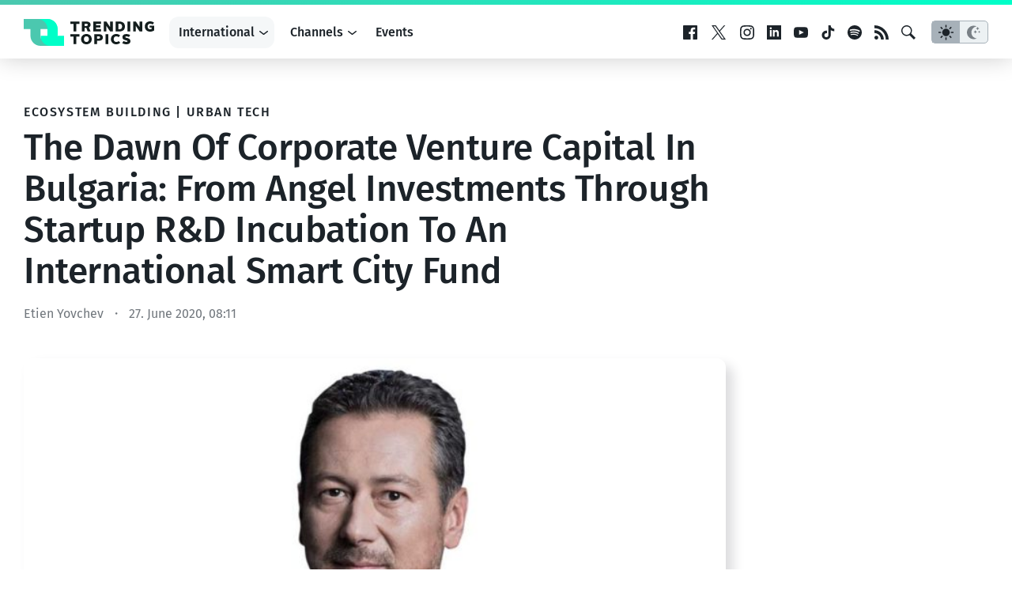

--- FILE ---
content_type: text/html; charset=UTF-8
request_url: https://www.trendingtopics.eu/the-dawn-of-corporate-venture-capital-in-bulgaria/
body_size: 24112
content:
<!doctype html>
<html lang="en">
<head>
	<!-- en -->
	<meta charset="UTF-8">
	<meta name="viewport" content="width=device-width, initial-scale=1">
  <meta name="theme-color" content="#14191d">

	<meta name="facebook-domain-verification" content="3s0r3x5jx4mapukmp5lmsawc3jksee" />
	<meta name="facebook-domain-verification" content="q371x0aqfrbbwyxfm2nesbuhlfpezo" />
	<meta name="google-site-verification" content="veMXSUyBaz4SXVvmFRAmAqWw2BjmGfau__FqCc8nzLM" />
	
		<script>
	  dataLayer = [{
	    'author': 'Etien Yovchev',
	    'isVideo': 'false',
	    'isSponsored': false,
	    'sponsor': '',
	    'channel': '',
	    'site': 'International',
	    'topic': '',
	    'publish_date': '2020-06-27',
	    'publish_date_year': 2020,
	    'publish_date_month': 6,
	    'publish_date_day': 27	  }];
	</script>
		
		<script>
		window.googletag = window.googletag || {cmd: []};

	  googletag.cmd.push(function() {
	    googletag.defineSlot('/22322694839/ad_sitebar', [[300, 600], [300, 250]], 'div-gpt-ad-1615802422125-0').addService(googletag.pubads());
	    // googletag.defineSlot('/22322694839/ad_content', [750, 200], 'div-gpt-ad-1658499247308-0').addService(googletag.pubads());
    	// googletag.defineSlot('/22322694839/ad_content_rectangle', [300, 250], 'div-gpt-ad-1663154947515-0').addService(googletag.pubads());
			googletag.defineSlot('/22322694839/ad_rectangle', [300, 250], 'div-gpt-ad-1651833682551-0').addService(googletag.pubads());
      googletag.pubads().setTargeting('site', 'en');
	    googletag.pubads().enableSingleRequest();
			googletag.pubads().collapseEmptyDivs(true);
	    googletag.enableServices();
			
			googletag.pubads().addEventListener('slotRenderEnded', function(event) {
    		var slot = event.slot;
				if(!event.isEmpty){
					var container = document.getElementById(slot.getSlotElementId());
					container.parentNode.classList.add("filled");
				} else {
					var container = document.getElementById(slot.getSlotElementId());
					container.parentNode.classList.add("not-filled");
				}
			});

	  });
	
	</script>
	
		
		<!-- Google Tag Manager -->
	<script>(function(w,d,s,l,i){w[l]=w[l]||[];w[l].push({'gtm.start':
	new Date().getTime(),event:'gtm.js'});var f=d.getElementsByTagName(s)[0],
	j=d.createElement(s),dl=l!='dataLayer'?'&l='+l:'';j.async=true;j.src=
	'https://www.googletagmanager.com/gtm.js?id='+i+dl;f.parentNode.insertBefore(j,f);
	})(window,document,'script','dataLayer','GTM-KBBLVPF');</script>
	<!-- End Google Tag Manager -->
		
	<script defer type="application/javascript" src="https://www.trendingtopics.eu/wp-content/themes/trendingtopics/js/privacy-config.js?v=2"></script>
	<script defer data-config="klaroConfig" type="application/javascript" src="https://www.trendingtopics.eu/wp-content/themes/trendingtopics/js/klaro.js"></script>
	<script>
		window.onload = function () {
			klaro.addEventListener('render', function(config){
			    if (!/bot|googlebot|crawler|spider|robot|crawling/i.test(navigator.userAgent)){
						return;
					}
			    let manager = klaro.getManager(config);
			    manager.changeAll(true);
			    manager.saveAndApplyConsents();
			});
		}
	</script>
		
	<meta name='robots' content='index, follow, max-image-preview:large, max-snippet:-1, max-video-preview:-1' />

	<!-- This site is optimized with the Yoast SEO plugin v26.8 - https://yoast.com/product/yoast-seo-wordpress/ -->
	<title>The Dawn Of Corporate Venture Capital In Bulgaria: From Angel Investments Through Startup R&amp;D Incubation To An International Smart City Fund</title>
	<meta name="description" content="To date, Telelink Investments has brought together five tech companies - three spin-offs from Telelink as well as two ventures from the Endeavor network." />
	<link rel="canonical" href="https://www.trendingtopics.eu/the-dawn-of-corporate-venture-capital-in-bulgaria/" />
	<meta property="og:locale" content="en_US" />
	<meta property="og:type" content="article" />
	<meta property="og:title" content="The Dawn Of Corporate Venture Capital In Bulgaria: From Angel Investments Through Startup R&amp;D Incubation To An International Smart City Fund" />
	<meta property="og:description" content="To date, Telelink Investments has brought together five tech companies - three spin-offs from Telelink as well as two ventures from the Endeavor network." />
	<meta property="og:url" content="https://www.trendingtopics.eu/the-dawn-of-corporate-venture-capital-in-bulgaria/" />
	<meta property="og:site_name" content="Trending Topics" />
	<meta property="article:publisher" content="https://www.facebook.com/trendingtopics.at" />
	<meta property="article:author" content="https://www.facebook.com/etien.yovchev" />
	<meta property="article:published_time" content="2020-06-27T06:11:15+00:00" />
	<meta property="og:image" content="https://www.trendingtopics.eu/wp-content/uploads/2021/11/3.jpg" />
	<meta property="og:image:width" content="1200" />
	<meta property="og:image:height" content="628" />
	<meta property="og:image:type" content="image/jpeg" />
	<meta name="author" content="Etien Yovchev" />
	<meta name="twitter:card" content="summary_large_image" />
	<meta name="twitter:label1" content="Written by" />
	<meta name="twitter:data1" content="Etien Yovchev" />
	<meta name="twitter:label2" content="Est. reading time" />
	<meta name="twitter:data2" content="3 minutes" />
	<script type="application/ld+json" class="yoast-schema-graph">{"@context":"https://schema.org","@graph":[{"@type":"Article","@id":"https://www.trendingtopics.eu/the-dawn-of-corporate-venture-capital-in-bulgaria/#article","isPartOf":{"@id":"https://www.trendingtopics.eu/the-dawn-of-corporate-venture-capital-in-bulgaria/"},"author":[{"@id":"https://www.trendingtopics.eu/#/schema/person/bcff250d8a90733f1f085f896dc33037"}],"headline":"The Dawn Of Corporate Venture Capital In Bulgaria: From Angel Investments Through Startup R&#038;D Incubation To An International Smart City Fund","datePublished":"2020-06-27T06:11:15+00:00","mainEntityOfPage":{"@id":"https://www.trendingtopics.eu/the-dawn-of-corporate-venture-capital-in-bulgaria/"},"wordCount":627,"commentCount":0,"publisher":{"@id":"https://www.trendingtopics.eu/#organization"},"image":{"@id":"https://www.trendingtopics.eu/the-dawn-of-corporate-venture-capital-in-bulgaria/#primaryimage"},"thumbnailUrl":"https://www.trendingtopics.eu/wp-content/uploads/2021/11/3.jpg","inLanguage":"en-US","potentialAction":[{"@type":"CommentAction","name":"Comment","target":["https://www.trendingtopics.eu/the-dawn-of-corporate-venture-capital-in-bulgaria/#respond"]}]},{"@type":"WebPage","@id":"https://www.trendingtopics.eu/the-dawn-of-corporate-venture-capital-in-bulgaria/","url":"https://www.trendingtopics.eu/the-dawn-of-corporate-venture-capital-in-bulgaria/","name":"The Dawn Of Corporate Venture Capital In Bulgaria: From Angel Investments Through Startup R&D Incubation To An International Smart City Fund","isPartOf":{"@id":"https://www.trendingtopics.eu/#website"},"primaryImageOfPage":{"@id":"https://www.trendingtopics.eu/the-dawn-of-corporate-venture-capital-in-bulgaria/#primaryimage"},"image":{"@id":"https://www.trendingtopics.eu/the-dawn-of-corporate-venture-capital-in-bulgaria/#primaryimage"},"thumbnailUrl":"https://www.trendingtopics.eu/wp-content/uploads/2021/11/3.jpg","datePublished":"2020-06-27T06:11:15+00:00","description":"To date, Telelink Investments has brought together five tech companies - three spin-offs from Telelink as well as two ventures from the Endeavor network.","breadcrumb":{"@id":"https://www.trendingtopics.eu/the-dawn-of-corporate-venture-capital-in-bulgaria/#breadcrumb"},"inLanguage":"en-US","potentialAction":[{"@type":"ReadAction","target":["https://www.trendingtopics.eu/the-dawn-of-corporate-venture-capital-in-bulgaria/"]}]},{"@type":"ImageObject","inLanguage":"en-US","@id":"https://www.trendingtopics.eu/the-dawn-of-corporate-venture-capital-in-bulgaria/#primaryimage","url":"https://www.trendingtopics.eu/wp-content/uploads/2021/11/3.jpg","contentUrl":"https://www.trendingtopics.eu/wp-content/uploads/2021/11/3.jpg","width":1200,"height":628,"caption":"© Lyubomir Minchev"},{"@type":"BreadcrumbList","@id":"https://www.trendingtopics.eu/the-dawn-of-corporate-venture-capital-in-bulgaria/#breadcrumb","itemListElement":[{"@type":"ListItem","position":1,"name":"Startseite","item":"https://www.trendingtopics.eu/"},{"@type":"ListItem","position":2,"name":"International","item":"https://www.trendingtopics.eu/en/"},{"@type":"ListItem","position":3,"name":"The Dawn Of Corporate Venture Capital In Bulgaria: From Angel Investments Through Startup R&#038;D Incubation To An International Smart City Fund"}]},{"@type":"WebSite","@id":"https://www.trendingtopics.eu/#website","url":"https://www.trendingtopics.eu/","name":"Trending Topics","description":"The Techcrunch of Austria","publisher":{"@id":"https://www.trendingtopics.eu/#organization"},"potentialAction":[{"@type":"SearchAction","target":{"@type":"EntryPoint","urlTemplate":"https://www.trendingtopics.eu/?s={search_term_string}"},"query-input":{"@type":"PropertyValueSpecification","valueRequired":true,"valueName":"search_term_string"}}],"inLanguage":"en-US"},{"@type":"Organization","@id":"https://www.trendingtopics.eu/#organization","name":"Trending Topics","url":"https://www.trendingtopics.eu/","logo":{"@type":"ImageObject","inLanguage":"en-US","@id":"https://www.trendingtopics.eu/#/schema/logo/image/","url":"https://www.trendingtopics.eu/wp-content/uploads/2015/08/TT_WP_Logo1.png","contentUrl":"https://www.trendingtopics.eu/wp-content/uploads/2015/08/TT_WP_Logo1.png","width":520,"height":520,"caption":"Trending Topics"},"image":{"@id":"https://www.trendingtopics.eu/#/schema/logo/image/"},"sameAs":["https://www.facebook.com/trendingtopics.at"]},{"@type":"Person","@id":"https://www.trendingtopics.eu/#/schema/person/bcff250d8a90733f1f085f896dc33037","name":"Etien Yovchev","sameAs":["https://www.facebook.com/etien.yovchev","https://www.linkedin.com/in/etienyovchev/"],"url":"https://www.trendingtopics.eu/author/etienyovchev/"}]}</script>
	<!-- / Yoast SEO plugin. -->


<link rel="alternate" title="oEmbed (JSON)" type="application/json+oembed" href="https://www.trendingtopics.eu/wp-json/oembed/1.0/embed?url=https%3A%2F%2Fwww.trendingtopics.eu%2Fthe-dawn-of-corporate-venture-capital-in-bulgaria%2F" />
<link rel="alternate" title="oEmbed (XML)" type="text/xml+oembed" href="https://www.trendingtopics.eu/wp-json/oembed/1.0/embed?url=https%3A%2F%2Fwww.trendingtopics.eu%2Fthe-dawn-of-corporate-venture-capital-in-bulgaria%2F&#038;format=xml" />
<style id='wp-img-auto-sizes-contain-inline-css' type='text/css'>
img:is([sizes=auto i],[sizes^="auto," i]){contain-intrinsic-size:3000px 1500px}
/*# sourceURL=wp-img-auto-sizes-contain-inline-css */
</style>
<style id='co-authors-plus-coauthors-style-inline-css' type='text/css'>
.wp-block-co-authors-plus-coauthors.is-layout-flow [class*=wp-block-co-authors-plus]{display:inline}

/*# sourceURL=https://www.trendingtopics.eu/wp-content/plugins/co-authors-plus/build/blocks/block-coauthors/style-index.css */
</style>
<style id='co-authors-plus-avatar-style-inline-css' type='text/css'>
.wp-block-co-authors-plus-avatar :where(img){height:auto;max-width:100%;vertical-align:bottom}.wp-block-co-authors-plus-coauthors.is-layout-flow .wp-block-co-authors-plus-avatar :where(img){vertical-align:middle}.wp-block-co-authors-plus-avatar:is(.alignleft,.alignright){display:table}.wp-block-co-authors-plus-avatar.aligncenter{display:table;margin-inline:auto}

/*# sourceURL=https://www.trendingtopics.eu/wp-content/plugins/co-authors-plus/build/blocks/block-coauthor-avatar/style-index.css */
</style>
<style id='co-authors-plus-image-style-inline-css' type='text/css'>
.wp-block-co-authors-plus-image{margin-bottom:0}.wp-block-co-authors-plus-image :where(img){height:auto;max-width:100%;vertical-align:bottom}.wp-block-co-authors-plus-coauthors.is-layout-flow .wp-block-co-authors-plus-image :where(img){vertical-align:middle}.wp-block-co-authors-plus-image:is(.alignfull,.alignwide) :where(img){width:100%}.wp-block-co-authors-plus-image:is(.alignleft,.alignright){display:table}.wp-block-co-authors-plus-image.aligncenter{display:table;margin-inline:auto}

/*# sourceURL=https://www.trendingtopics.eu/wp-content/plugins/co-authors-plus/build/blocks/block-coauthor-image/style-index.css */
</style>
<style id='global-styles-inline-css' type='text/css'>
:root{--wp--preset--aspect-ratio--square: 1;--wp--preset--aspect-ratio--4-3: 4/3;--wp--preset--aspect-ratio--3-4: 3/4;--wp--preset--aspect-ratio--3-2: 3/2;--wp--preset--aspect-ratio--2-3: 2/3;--wp--preset--aspect-ratio--16-9: 16/9;--wp--preset--aspect-ratio--9-16: 9/16;--wp--preset--color--black: #000000;--wp--preset--color--cyan-bluish-gray: #abb8c3;--wp--preset--color--white: #FFFFFF;--wp--preset--color--pale-pink: #f78da7;--wp--preset--color--vivid-red: #cf2e2e;--wp--preset--color--luminous-vivid-orange: #ff6900;--wp--preset--color--luminous-vivid-amber: #fcb900;--wp--preset--color--light-green-cyan: #7bdcb5;--wp--preset--color--vivid-green-cyan: #00d084;--wp--preset--color--pale-cyan-blue: #8ed1fc;--wp--preset--color--vivid-cyan-blue: #0693e3;--wp--preset--color--vivid-purple: #9b51e0;--wp--preset--color--neutal-100: var(--color-neutral-100);--wp--preset--color--neutal-75: var(--color-neutral-75);--wp--preset--color--neutral-50: var(--color-neutral-50);--wp--preset--color--neutral-25: var(--color-neutral-25);--wp--preset--color--neutral-0: var(--color-neutral-0);--wp--preset--color--tt-1: var(--color-brand-1);--wp--preset--color--tt-2: var(--color-brand-2);--wp--preset--gradient--vivid-cyan-blue-to-vivid-purple: linear-gradient(135deg,rgb(6,147,227) 0%,rgb(155,81,224) 100%);--wp--preset--gradient--light-green-cyan-to-vivid-green-cyan: linear-gradient(135deg,rgb(122,220,180) 0%,rgb(0,208,130) 100%);--wp--preset--gradient--luminous-vivid-amber-to-luminous-vivid-orange: linear-gradient(135deg,rgb(252,185,0) 0%,rgb(255,105,0) 100%);--wp--preset--gradient--luminous-vivid-orange-to-vivid-red: linear-gradient(135deg,rgb(255,105,0) 0%,rgb(207,46,46) 100%);--wp--preset--gradient--very-light-gray-to-cyan-bluish-gray: linear-gradient(135deg,rgb(238,238,238) 0%,rgb(169,184,195) 100%);--wp--preset--gradient--cool-to-warm-spectrum: linear-gradient(135deg,rgb(74,234,220) 0%,rgb(151,120,209) 20%,rgb(207,42,186) 40%,rgb(238,44,130) 60%,rgb(251,105,98) 80%,rgb(254,248,76) 100%);--wp--preset--gradient--blush-light-purple: linear-gradient(135deg,rgb(255,206,236) 0%,rgb(152,150,240) 100%);--wp--preset--gradient--blush-bordeaux: linear-gradient(135deg,rgb(254,205,165) 0%,rgb(254,45,45) 50%,rgb(107,0,62) 100%);--wp--preset--gradient--luminous-dusk: linear-gradient(135deg,rgb(255,203,112) 0%,rgb(199,81,192) 50%,rgb(65,88,208) 100%);--wp--preset--gradient--pale-ocean: linear-gradient(135deg,rgb(255,245,203) 0%,rgb(182,227,212) 50%,rgb(51,167,181) 100%);--wp--preset--gradient--electric-grass: linear-gradient(135deg,rgb(202,248,128) 0%,rgb(113,206,126) 100%);--wp--preset--gradient--midnight: linear-gradient(135deg,rgb(2,3,129) 0%,rgb(40,116,252) 100%);--wp--preset--gradient--trendingtopics: linear-gradient(135deg, var(--wp--preset--color--tt-1) 0%, var(--wp--preset--color--tt-2) 100%);;--wp--preset--font-size--small: 13px;--wp--preset--font-size--medium: 20px;--wp--preset--font-size--large: 28px;--wp--preset--font-size--x-large: 42px;--wp--preset--font-size--normal: 16px;--wp--preset--font-family--main: Fira Sans, sans-serif;--wp--preset--spacing--20: 0.44rem;--wp--preset--spacing--30: 0.67rem;--wp--preset--spacing--40: 1rem;--wp--preset--spacing--50: 1.5rem;--wp--preset--spacing--60: 2.25rem;--wp--preset--spacing--70: 3.38rem;--wp--preset--spacing--80: 5.06rem;--wp--preset--shadow--natural: 6px 6px 9px rgba(0, 0, 0, 0.2);--wp--preset--shadow--deep: 12px 12px 50px rgba(0, 0, 0, 0.4);--wp--preset--shadow--sharp: 6px 6px 0px rgba(0, 0, 0, 0.2);--wp--preset--shadow--outlined: 6px 6px 0px -3px rgb(255, 255, 255), 6px 6px rgb(0, 0, 0);--wp--preset--shadow--crisp: 6px 6px 0px rgb(0, 0, 0);}:root { --wp--style--global--content-size: 840px;--wp--style--global--wide-size: 1312px; }:where(body) { margin: 0; }.wp-site-blocks > .alignleft { float: left; margin-right: 2em; }.wp-site-blocks > .alignright { float: right; margin-left: 2em; }.wp-site-blocks > .aligncenter { justify-content: center; margin-left: auto; margin-right: auto; }:where(.wp-site-blocks) > * { margin-block-start: 1.5rem; margin-block-end: 0; }:where(.wp-site-blocks) > :first-child { margin-block-start: 0; }:where(.wp-site-blocks) > :last-child { margin-block-end: 0; }:root { --wp--style--block-gap: 1.5rem; }:root :where(.is-layout-flow) > :first-child{margin-block-start: 0;}:root :where(.is-layout-flow) > :last-child{margin-block-end: 0;}:root :where(.is-layout-flow) > *{margin-block-start: 1.5rem;margin-block-end: 0;}:root :where(.is-layout-constrained) > :first-child{margin-block-start: 0;}:root :where(.is-layout-constrained) > :last-child{margin-block-end: 0;}:root :where(.is-layout-constrained) > *{margin-block-start: 1.5rem;margin-block-end: 0;}:root :where(.is-layout-flex){gap: 1.5rem;}:root :where(.is-layout-grid){gap: 1.5rem;}.is-layout-flow > .alignleft{float: left;margin-inline-start: 0;margin-inline-end: 2em;}.is-layout-flow > .alignright{float: right;margin-inline-start: 2em;margin-inline-end: 0;}.is-layout-flow > .aligncenter{margin-left: auto !important;margin-right: auto !important;}.is-layout-constrained > .alignleft{float: left;margin-inline-start: 0;margin-inline-end: 2em;}.is-layout-constrained > .alignright{float: right;margin-inline-start: 2em;margin-inline-end: 0;}.is-layout-constrained > .aligncenter{margin-left: auto !important;margin-right: auto !important;}.is-layout-constrained > :where(:not(.alignleft):not(.alignright):not(.alignfull)){max-width: var(--wp--style--global--content-size);margin-left: auto !important;margin-right: auto !important;}.is-layout-constrained > .alignwide{max-width: var(--wp--style--global--wide-size);}body .is-layout-flex{display: flex;}.is-layout-flex{flex-wrap: wrap;align-items: center;}.is-layout-flex > :is(*, div){margin: 0;}body .is-layout-grid{display: grid;}.is-layout-grid > :is(*, div){margin: 0;}body{background-color: var(--wp--preset--color--white);color: var(--wp--preset--color--black);font-family: var(--wp--preset--font-family--main);font-size: var(--wp--preset--font-size--normal);font-weight: normal;line-height: 1.55;padding-top: 0px;padding-right: 0px;padding-bottom: 0px;padding-left: 0px;}a:where(:not(.wp-element-button)){text-decoration: underline;}h1{font-size: 2.75em;}h2{font-size: 1.602em;}h3{font-size: 1.424em;}h4{font-size: 1.266em;}h5{font-size: 1.125em;}:root :where(.wp-element-button, .wp-block-button__link){background-color: #32373c;border-width: 0;color: #fff;font-family: inherit;font-size: inherit;font-style: inherit;font-weight: inherit;letter-spacing: inherit;line-height: inherit;padding-top: calc(0.667em + 2px);padding-right: calc(1.333em + 2px);padding-bottom: calc(0.667em + 2px);padding-left: calc(1.333em + 2px);text-decoration: none;text-transform: inherit;}.has-black-color{color: var(--wp--preset--color--black) !important;}.has-cyan-bluish-gray-color{color: var(--wp--preset--color--cyan-bluish-gray) !important;}.has-white-color{color: var(--wp--preset--color--white) !important;}.has-pale-pink-color{color: var(--wp--preset--color--pale-pink) !important;}.has-vivid-red-color{color: var(--wp--preset--color--vivid-red) !important;}.has-luminous-vivid-orange-color{color: var(--wp--preset--color--luminous-vivid-orange) !important;}.has-luminous-vivid-amber-color{color: var(--wp--preset--color--luminous-vivid-amber) !important;}.has-light-green-cyan-color{color: var(--wp--preset--color--light-green-cyan) !important;}.has-vivid-green-cyan-color{color: var(--wp--preset--color--vivid-green-cyan) !important;}.has-pale-cyan-blue-color{color: var(--wp--preset--color--pale-cyan-blue) !important;}.has-vivid-cyan-blue-color{color: var(--wp--preset--color--vivid-cyan-blue) !important;}.has-vivid-purple-color{color: var(--wp--preset--color--vivid-purple) !important;}.has-neutal-100-color{color: var(--wp--preset--color--neutal-100) !important;}.has-neutal-75-color{color: var(--wp--preset--color--neutal-75) !important;}.has-neutral-50-color{color: var(--wp--preset--color--neutral-50) !important;}.has-neutral-25-color{color: var(--wp--preset--color--neutral-25) !important;}.has-neutral-0-color{color: var(--wp--preset--color--neutral-0) !important;}.has-tt-1-color{color: var(--wp--preset--color--tt-1) !important;}.has-tt-2-color{color: var(--wp--preset--color--tt-2) !important;}.has-black-background-color{background-color: var(--wp--preset--color--black) !important;}.has-cyan-bluish-gray-background-color{background-color: var(--wp--preset--color--cyan-bluish-gray) !important;}.has-white-background-color{background-color: var(--wp--preset--color--white) !important;}.has-pale-pink-background-color{background-color: var(--wp--preset--color--pale-pink) !important;}.has-vivid-red-background-color{background-color: var(--wp--preset--color--vivid-red) !important;}.has-luminous-vivid-orange-background-color{background-color: var(--wp--preset--color--luminous-vivid-orange) !important;}.has-luminous-vivid-amber-background-color{background-color: var(--wp--preset--color--luminous-vivid-amber) !important;}.has-light-green-cyan-background-color{background-color: var(--wp--preset--color--light-green-cyan) !important;}.has-vivid-green-cyan-background-color{background-color: var(--wp--preset--color--vivid-green-cyan) !important;}.has-pale-cyan-blue-background-color{background-color: var(--wp--preset--color--pale-cyan-blue) !important;}.has-vivid-cyan-blue-background-color{background-color: var(--wp--preset--color--vivid-cyan-blue) !important;}.has-vivid-purple-background-color{background-color: var(--wp--preset--color--vivid-purple) !important;}.has-neutal-100-background-color{background-color: var(--wp--preset--color--neutal-100) !important;}.has-neutal-75-background-color{background-color: var(--wp--preset--color--neutal-75) !important;}.has-neutral-50-background-color{background-color: var(--wp--preset--color--neutral-50) !important;}.has-neutral-25-background-color{background-color: var(--wp--preset--color--neutral-25) !important;}.has-neutral-0-background-color{background-color: var(--wp--preset--color--neutral-0) !important;}.has-tt-1-background-color{background-color: var(--wp--preset--color--tt-1) !important;}.has-tt-2-background-color{background-color: var(--wp--preset--color--tt-2) !important;}.has-black-border-color{border-color: var(--wp--preset--color--black) !important;}.has-cyan-bluish-gray-border-color{border-color: var(--wp--preset--color--cyan-bluish-gray) !important;}.has-white-border-color{border-color: var(--wp--preset--color--white) !important;}.has-pale-pink-border-color{border-color: var(--wp--preset--color--pale-pink) !important;}.has-vivid-red-border-color{border-color: var(--wp--preset--color--vivid-red) !important;}.has-luminous-vivid-orange-border-color{border-color: var(--wp--preset--color--luminous-vivid-orange) !important;}.has-luminous-vivid-amber-border-color{border-color: var(--wp--preset--color--luminous-vivid-amber) !important;}.has-light-green-cyan-border-color{border-color: var(--wp--preset--color--light-green-cyan) !important;}.has-vivid-green-cyan-border-color{border-color: var(--wp--preset--color--vivid-green-cyan) !important;}.has-pale-cyan-blue-border-color{border-color: var(--wp--preset--color--pale-cyan-blue) !important;}.has-vivid-cyan-blue-border-color{border-color: var(--wp--preset--color--vivid-cyan-blue) !important;}.has-vivid-purple-border-color{border-color: var(--wp--preset--color--vivid-purple) !important;}.has-neutal-100-border-color{border-color: var(--wp--preset--color--neutal-100) !important;}.has-neutal-75-border-color{border-color: var(--wp--preset--color--neutal-75) !important;}.has-neutral-50-border-color{border-color: var(--wp--preset--color--neutral-50) !important;}.has-neutral-25-border-color{border-color: var(--wp--preset--color--neutral-25) !important;}.has-neutral-0-border-color{border-color: var(--wp--preset--color--neutral-0) !important;}.has-tt-1-border-color{border-color: var(--wp--preset--color--tt-1) !important;}.has-tt-2-border-color{border-color: var(--wp--preset--color--tt-2) !important;}.has-vivid-cyan-blue-to-vivid-purple-gradient-background{background: var(--wp--preset--gradient--vivid-cyan-blue-to-vivid-purple) !important;}.has-light-green-cyan-to-vivid-green-cyan-gradient-background{background: var(--wp--preset--gradient--light-green-cyan-to-vivid-green-cyan) !important;}.has-luminous-vivid-amber-to-luminous-vivid-orange-gradient-background{background: var(--wp--preset--gradient--luminous-vivid-amber-to-luminous-vivid-orange) !important;}.has-luminous-vivid-orange-to-vivid-red-gradient-background{background: var(--wp--preset--gradient--luminous-vivid-orange-to-vivid-red) !important;}.has-very-light-gray-to-cyan-bluish-gray-gradient-background{background: var(--wp--preset--gradient--very-light-gray-to-cyan-bluish-gray) !important;}.has-cool-to-warm-spectrum-gradient-background{background: var(--wp--preset--gradient--cool-to-warm-spectrum) !important;}.has-blush-light-purple-gradient-background{background: var(--wp--preset--gradient--blush-light-purple) !important;}.has-blush-bordeaux-gradient-background{background: var(--wp--preset--gradient--blush-bordeaux) !important;}.has-luminous-dusk-gradient-background{background: var(--wp--preset--gradient--luminous-dusk) !important;}.has-pale-ocean-gradient-background{background: var(--wp--preset--gradient--pale-ocean) !important;}.has-electric-grass-gradient-background{background: var(--wp--preset--gradient--electric-grass) !important;}.has-midnight-gradient-background{background: var(--wp--preset--gradient--midnight) !important;}.has-trendingtopics-gradient-background{background: var(--wp--preset--gradient--trendingtopics) !important;}.has-small-font-size{font-size: var(--wp--preset--font-size--small) !important;}.has-medium-font-size{font-size: var(--wp--preset--font-size--medium) !important;}.has-large-font-size{font-size: var(--wp--preset--font-size--large) !important;}.has-x-large-font-size{font-size: var(--wp--preset--font-size--x-large) !important;}.has-normal-font-size{font-size: var(--wp--preset--font-size--normal) !important;}.has-main-font-family{font-family: var(--wp--preset--font-family--main) !important;}
:root :where(.wp-block-pullquote){font-size: 1.5em;line-height: 1.6;}
/*# sourceURL=global-styles-inline-css */
</style>
<link rel='stylesheet'href='https://www.trendingtopics.eu/wp-content/themes/trendingtopics/style.css?ver=1767344816' type='text/css' media='all' />
<link rel="https://api.w.org/" href="https://www.trendingtopics.eu/wp-json/" /><link rel="alternate" title="JSON" type="application/json" href="https://www.trendingtopics.eu/wp-json/wp/v2/posts/77548" /><script type='application/ld+json'>{"@context":"http:\/\/schema.org","@type":"NewsArticle","mainEntityOfPage":{"@type":"WebPage","@id":"https:\/\/www.trendingtopics.eu\/the-dawn-of-corporate-venture-capital-in-bulgaria\/"},"headline":"The Dawn Of Corporate Venture Capital In Bulgaria: From Angel Investments Through Startup R&#038;D Incubation To An International Smart City Fund","datePublished":"2020-06-27T08:11:15+02:00","dateModified":"2020-06-27T08:11:15+02:00","inLanguage":"en","publisher":{"@type":"Organization","name":"Trending Topics","logo":{"@type":"ImageObject","url":"https:\/\/www.trendingtopics.eu\/wp-content\/plugins\/trending-topics\/\/images\/logo.png","width":512,"height":106}},"author":{"@type":"Person","name":"Etien Yovchev","url":"https:\/\/www.trendingtopics.eu\/author\/etienyovchev\/"},"image":{"@type":"ImageObject","url":"https:\/\/www.trendingtopics.eu\/wp-content\/uploads\/2021\/11\/3.jpg","width":1200,"height":628}}</script>
	  <script>window.tt = {"site":"post","tt_site":"en","id":77548,"rest_api":"https:\/\/www.trendingtopics.eu\/wp-json\/","locale":"en_US"};</script>
	  <link rel="icon" href="https://www.trendingtopics.eu/wp-content/themes/trendingtopics/images/favicon-trendingtopics-32.png" sizes="32x32" />
<link rel="icon" href="https://www.trendingtopics.eu/wp-content/themes/trendingtopics/images/favicon-trendingtopics.png" sizes="192x192" />
<link rel="apple-touch-icon" href="https://www.trendingtopics.eu/wp-content/themes/trendingtopics/images/favicon-trendingtopics.png" />
<meta name="msapplication-TileImage" content="https://www.trendingtopics.eu/wp-content/themes/trendingtopics/images/favicon-trendingtopics.png" />
	
</head>

<body class="single brand--trendingtopics">
		<script>
			if(localStorage.getItem("theme")){
				var theme = localStorage.getItem("theme");
					
				if (theme == "dark") {
					document.body.classList.add("theme--dark");	
				}else{
					document.body.classList.add("theme--light");
				}
			} else {
				if (window.matchMedia && window.matchMedia('(prefers-color-scheme: dark)').matches) {
					document.body.classList.add("theme--dark");	
				}else{
					document.body.classList.add("theme--light");
				}		
			}
		</script>
		
<div id="page" class="site">
	<a class="skip-link screen-reader-text" href="#content">Skip to content</a>

	<header id="masthead" class="site-header">
		<div class="site-header__container inner">
			<div class="site-branding">
				<a href="https://www.trendingtopics.eu/en/" rel="home">
	<svg height="34" viewBox="0 0 165 34" width="165" xmlns="http://www.w3.org/2000/svg" ><g fill="none"><path d="m21.4446165 33.9996103h29.5549963l.0003872-12.749659h-8.4446165v-8.5002923c0-7.04148472-5.6707865-12.749659-12.6661504-12.749659h-16.8892331 4.2219211c6.9953639 0 12.6669248 5.70817428 12.6669248 12.749659v8.5010718h-8.4446166v12.7492692z" fill="#00ffc8"/><path d="m21.250341 21.2497077v-8.5001949h9.7813772l-1.2814746-12.7495128h-29.7502436v12.7495128h8.50029231v8.5001949c0 7.0421834 5.70817429 12.7502923 12.75004869 12.7502923h12.749659c-7.0418744-.0007795-12.7500487-5.7088883-12.7500487-12.7502923" fill="#4bc8af"/><path d="m43 21v-8.4003081c0-6.95865968-5.756095-12.5996919-12.8566937-12.5996919h-17.1433063 4.2858266c7.1002057 0 12.8566937 5.64141738 12.8566937 12.5996919v8.4003081h12.8570867z" fill="#00ffc8"/><g fill="#131d1d" class="logo-text"><g transform="translate(59 19)"><path d="m3.97323233 3.27706788h-3.97323233v-3.04383913h11.4446899v3.04383913h-3.97285503v9.48970332h-3.49860254z"/><path d="m20.3079673.00037079c4.1184886 0 6.7429121 2.91851113 6.7429121 6.49962921 0 3.5811181-2.6059363 6.5-6.7429121 6.5-4.1184887 0-6.7425349-2.9188819-6.7425349-6.5 0-3.58111808 2.6421561-6.49962921 6.7425349-6.49962921m0 10.11671421c2.0226472 0 3.1892254-1.55770109 3.1892254-3.617085 0-2.05901312-1.148091-3.617085-3.1892254-3.617085-2.0226473 0-3.1707384 1.55807188-3.1707384 3.617085-.0003772 2.05938391 1.166201 3.617085 3.1707384 3.617085m9.9864672-9.88422704h5.5401143c3.9366352 0 5.2484697 2.00561894 5.2484697 4.11839703 0 2.13094695-1.3299443 4.15436395-5.2114954 4.15436395h-2.0411344v4.26152306h-3.5355769v-12.53428404zm5.5401143 5.65830005c1.093384 0 1.7317573-.53727895 1.7317573-1.48613804 0-.98482602-.6742158-1.48613805-1.7317573-1.48613805h-2.0041601v2.97227609z"/><path d="m44.491.233h3.536v12.534h-3.536z"/><path d="m58.0500901 0c1.9136107 0 3.4986025.62664005 4.8836311 1.73679407l-1.9313433 2.31003993c-.7655197-.62664005-1.5853691-1.14612094-2.8798483-1.14612094-2.02227 0-3.3167491 1.39677696-3.3167491 3.58111809 0 2.22030804 1.2575048 3.61708495 3.3167491 3.61708495 1.239395 0 2.1505483-.48351393 2.8979582-1.19914428l2.0411344 2.11240728c-1.4220029 1.2896178-3.0432145 1.9874501-5.1390558 1.9874501-3.9366353 0-6.6516082-2.7931831-6.6516082-6.51779805 0-3.67047918 2.8240095-6.48183115 6.7791319-6.48183115m9.1666179 8.88160297c1.1480909.6444381 2.5150096 1.11015402 3.6446134 1.11015402.9296405 0 1.4944424-.34001712 1.4944424-.87729607 0-1.68339988-6.5059745-.48351397-6.5059745-5.21075299 0-2.13094695 1.7860869-3.90333714 4.8658985-3.90333714 1.640076 0 3.1707382.41158015 4.7923271 1.14575015l-1.2756147 2.66822589c-1.2390177-.60884198-2.3505116-.82390188-3.334859-.82390188-.8930435 0-1.4031385.37598403-1.4031385.87766686 0 1.64706218 6.5055973.41158015 6.5055973 5.19221335 0 2.20250994-1.7128929 3.93930404-5.1205687 3.93930404-1.9502078 0-4.0822689-.680405-5.3212866-1.4501711z"/></g><g transform="translate(59 3)"><path d="m3.97806658 3.27703704h-3.97806658v-3.04407408h11.4593983v3.04407408h-3.9776892v9.49037036h-3.50364252z"/><path d="m14.525227.23259259h5.748193c3.9229624 0 5.2367812 2.00555556 5.2367812 4.11851852 0 1.43259259-.6567207 2.70407408-2.1532135 3.40222222l2.2811608 5.01370367h-3.7406659l-1.6787893-4.44037033h-2.1532135v4.44037033h-3.5402528zm5.7115827 5.65851852c1.076418 0 1.7335161-.51925926 1.7335161-1.4862963 0-1.00259259-.693331-1.48629629-1.7335161-1.48629629h-2.1713299v2.97259259z"/><path d="m29.050454.23296296h9.6345451v2.97222223h-6.1127862v1.91629629h5.4009614v2.57814815h-5.4009614v2.09518518h6.1675129v2.97259259h-9.6892718z"/><path d="m42.2067581.23296296h3.3394623l4.7804736 7.1262963v-7.1262963h3.3209685v12.53444444h-3.3209685l-4.7989675-7.09148147v7.09148147h-3.3209684z"/><path d="m57.3343564.23259259h4.5253338c4.6713976 0 7.1344775 2.27407408 7.1344775 6.17777778 0 4.02888893-2.2807833 6.35666663-7.1344775 6.35666663h-4.5253338zm4.8533167 9.79481481c2.1898238 0 3.2662418-1.37888888 3.2662418-3.5811111 0-2.11296297-1.167755-3.47407408-3.2662418-3.47407408h-1.3319352v7.05518518z"/><path d="m72.224.233h3.54v12.534h-3.54z"/><path d="m79.4503685.23296296h3.3390849l4.780851 7.1262963v-7.1262963h3.3209685v12.53444444h-3.3209685l-4.7989674-7.09148147v7.09148147h-3.3209685z"/><path d="m100.927776 0c2.135097 0 3.667823.73407407 4.963148 1.73703704l-1.861463 2.23814815c-.821279-.60888889-1.769749-1.07444445-2.974492-1.07444445-2.079993 0-3.3572015 1.55777778-3.3572015 3.59925926 0 2.20259259 1.2405982 3.5992593 3.3572015 3.5992593.711825 0 1.277586-.14333337 1.788243-.43000004v-1.89814815h-2.481574v-2.1662963h5.638362v5.81925929c-1.313819.967037-3.028841 1.5759259-5.090717 1.5759259-4.1241308 0-6.7702622-2.7755556-6.7702622-6.51777778.0003775-3.54555555 2.5736657-6.48222222 6.7887552-6.48222222"/></g></g></g></svg>	
</a>			</div>
							
<nav id="site-navigation" class="site-navigation nav">
		<ul class="nav__items nav__items--primary">
		<li class="menu__item menu__item--primary has-children is-level-0 is-primary">
											<a href="https://www.trendingtopics.eu/en/" class="menu__link">International</a>
										<ul class="menu__sub-menu">
													<li class="menu__item is-level-1"><a href="https://www.trendingtopics.eu/de/" class="menu__link">Home</a></li>
																	<li class="menu__item is-level-1"><a href="https://www.trendingtopics.eu/en/" class="menu__link">International</a></li>
																	<li class="menu__item is-level-1"><a href="https://www.trendingtopics.eu/techandnature/" class="menu__link">Tech &amp; Nature</a></li>
												<li class="menu__item is-level-1"><a href="https://www.trendingtopics.eu/overview" class="menu__link">Overview</a></li>
			</ul>
		</li>
	</ul>

		
			<ul class="nav__items"><li class="menu__item has-children is-level-0"><a href="#" class="menu__link">Channels</a>
<ul class="menu__sub-menu">
	<li class="menu__item is-level-1"><a href="https://www.trendingtopics.eu/en/channel/ai/" class="menu__link">AI &amp; Robots</a></li>
	<li class="menu__item is-level-1"><a href="https://www.trendingtopics.eu/en/channel/blockchain/" class="menu__link">Crypto</a></li>
	<li class="menu__item is-level-1"><a href="https://www.trendingtopics.eu/en/channel/ecosystem/" class="menu__link">Ecosystem</a></li>
	<li class="menu__item is-level-1"><a href="https://www.trendingtopics.eu/en/channel/fintech/" class="menu__link">Fintech</a></li>
	<li class="menu__item is-level-1"><a href="https://www.trendingtopics.eu/en/channel/health/" class="menu__link">Health</a></li>
	<li class="menu__item is-level-1"><a href="https://www.trendingtopics.eu/en/channel/international/" class="menu__link">International</a></li>
	<li class="menu__item is-level-1"><a href="https://www.trendingtopics.eu/en/channel/investors/" class="menu__link">Investors</a></li>
	<li class="menu__item is-level-1"><a href="https://www.trendingtopics.eu/en/channel/mobility/" class="menu__link">Mobility</a></li>
	<li class="menu__item is-level-1"><a href="https://www.trendingtopics.eu/en/channel/people/" class="menu__link">People</a></li>
	<li class="menu__item is-level-1"><a href="https://www.trendingtopics.eu/en/channel/startups/" class="menu__link">Startups</a></li>
</ul>
</li>
<li class="menu__item is-level-0"><a href="https://www.trendingtopics.eu/events/" class="menu__link">Events</a></li>
</ul>		
	
<ul class="site-social">
		<li class="site-social__item site-social__item--social"><a target="_blank" title="Facebook" href="https://www.facebook.com/trendingtopicscee/" rel="noreferrer"><svg width="24" height="24" viewBox="0 0 24 24" class="site-social__svg"><path d="M22.675,0 L1.325,0 C0.593,0 0,0.593 0,1.325 L0,22.676 C0,23.407 0.593,24 1.325,24 L12.82,24 L12.82,14.706 L9.692,14.706 L9.692,11.084 L12.82,11.084 L12.82,8.413 C12.82,5.313 14.713,3.625 17.479,3.625 C18.804,3.625 19.942,3.724 20.274,3.768 L20.274,7.008 L18.356,7.009 C16.852,7.009 16.561,7.724 16.561,8.772 L16.561,11.085 L20.148,11.085 L19.681,14.707 L16.561,14.707 L16.561,24 L22.677,24 C23.407,24 24,23.407 24,22.675 L24,1.325 C24,0.593 23.407,0 22.675,0 Z"/></svg></a></li>
			<li class="site-social__item site-social__item--social"><a target="_blank" title="Twitter" href="https://twitter.com/aTrendingTopics" rel="noreferrer"><svg width="24" height="20" viewBox="0 0 1200 1227" class="site-social__svg"><path  d="M714.163 519.284L1160.89 0H1055.03L667.137 450.887L357.328 0H0L468.492 681.821L0 1226.37H105.866L515.491 750.218L842.672 1226.37H1200L714.137 519.284H714.163ZM569.165 687.828L521.697 619.934L144.011 79.6944H306.615L611.412 515.685L658.88 583.579L1055.08 1150.3H892.476L569.165 687.854V687.828Z" transform="translate(0 -1.752)"/></svg></a></li>					  
			<li class="site-social__item site-social__item--social"><a target="_blank" title="Instagram" href="https://www.instagram.com/trendingtopics_eu/" rel="noreferrer"><svg xmlns="http://www.w3.org/2000/svg" width="24" height="24" viewBox="0 0 24 24" class="site-social__svg"><path d="M12 2.163c3.204 0 3.584.012 4.85.07 3.252.148 4.771 1.691 4.919 4.919.058 1.265.069 1.645.069 4.849 0 3.205-.012 3.584-.069 4.849-.149 3.225-1.664 4.771-4.919 4.919-1.266.058-1.644.07-4.85.07-3.204 0-3.584-.012-4.849-.07-3.26-.149-4.771-1.699-4.919-4.92-.058-1.265-.07-1.644-.07-4.849 0-3.204.013-3.583.07-4.849.149-3.227 1.664-4.771 4.919-4.919 1.266-.057 1.645-.069 4.849-.069zm0-2.163c-3.259 0-3.667.014-4.947.072-4.358.2-6.78 2.618-6.98 6.98-.059 1.281-.073 1.689-.073 4.948 0 3.259.014 3.668.072 4.948.2 4.358 2.618 6.78 6.98 6.98 1.281.058 1.689.072 4.948.072 3.259 0 3.668-.014 4.948-.072 4.354-.2 6.782-2.618 6.979-6.98.059-1.28.073-1.689.073-4.948 0-3.259-.014-3.667-.072-4.947-.196-4.354-2.617-6.78-6.979-6.98-1.281-.059-1.69-.073-4.949-.073zm0 5.838c-3.403 0-6.162 2.759-6.162 6.162s2.759 6.163 6.162 6.163 6.162-2.759 6.162-6.163c0-3.403-2.759-6.162-6.162-6.162zm0 10.162c-2.209 0-4-1.79-4-4 0-2.209 1.791-4 4-4s4 1.791 4 4c0 2.21-1.791 4-4 4zm6.406-11.845c-.796 0-1.441.645-1.441 1.44s.645 1.44 1.441 1.44c.795 0 1.439-.645 1.439-1.44s-.644-1.44-1.439-1.44z"/></svg></a></li>	
			<li class="site-social__item site-social__item--social"><a target="_blank" title="LinkedIn" href="https://www.linkedin.com/company/trendingtopics-bg" rel="noreferrer"><svg width="24" height="24" viewBox="0 0 24 24" class="site-social__svg"><path d="M0,0 L0,24 L24,24 L24,0 L0,0 Z M8,19 L5,19 L5,8 L8,8 L8,19 Z M6.5,6.732 C5.534,6.732 4.75,5.942 4.75,4.968 C4.75,3.994 5.534,3.204 6.5,3.204 C7.466,3.204 8.25,3.994 8.25,4.968 C8.25,5.942 7.467,6.732 6.5,6.732 Z M20,19 L17,19 L17,13.396 C17,10.028 13,10.283 13,13.396 L13,19 L10,19 L10,8 L13,8 L13,9.765 C14.397,7.179 20,6.988 20,12.241 L20,19 Z"/></svg></a></li>
			<li class="site-social__item site-social__item--social"><a target="_blank" title="YouTube" href="https://www.youtube.com/channel/UCbmoxcCmnsGL4r-FS2Lmtxg" rel="noreferrer"><svg xmlns="http://www.w3.org/2000/svg" width="24" height="24" viewBox="0 0 24 24" class="site-social__svg"><path d="M19.615 3.184c-3.604-.246-11.631-.245-15.23 0-3.897.266-4.356 2.62-4.385 8.816.029 6.185.484 8.549 4.385 8.816 3.6.245 11.626.246 15.23 0 3.897-.266 4.356-2.62 4.385-8.816-.029-6.185-.484-8.549-4.385-8.816zm-10.615 12.816v-8l8 3.993-8 4.007z"/></svg></a></li>
			<li class="site-social__item site-social__item--social"><a target="_blank" title="TikTok" href="https://www.tiktok.com/@trendingtopics.eu?lang=de-DE" rel="noreferrer"><svg height="24" viewBox="0 0 24 24" width="24" xmlns="http://www.w3.org/2000/svg" class="site-social__svg"><path d="m12.9530285.02025108c1.3088198-.02025108 2.6101392-.00825044 3.9099585-.02025108.0787542 1.53083165.6292836 3.09016481 1.7498434 4.17247254 1.1183096 1.10930916 2.700144 1.61708624 4.2392261 1.7888454v4.02696478c-1.442327-.04725252-2.8914043-.34726852-4.2002241-.96830164-.5700304-.25801376-1.1010587-.59028149-1.6208364-.93004961-.0067504 2.92215583.0120006 5.84056153-.018751 8.75071673-.0780042 1.3980746-.5392788 2.7893988-1.3523221 3.9414602-1.3080698 1.9178523-3.5784409 3.168169-5.91031526 3.2071711-1.43032628.0817543-2.85915249-.3082665-4.07796749-1.0268048-2.01985773-1.1910635-3.44118354-3.3714298-3.64819458-5.7115546-.02400128-.5002767-.03225172-.9998034-.01200064-1.4880794.1800096-1.9028515 1.12130981-3.7231986 2.58238773-4.9615146 1.65608833-1.44232694 3.97596206-2.12936358 6.14807794-1.7228419.020251 1.481329-.0390021 2.9611579-.0390021 4.4424869-.99230294-.3210171-2.15186478-.2310123-3.01891103.3712698-.63303376.4102719-1.1138094 1.0388054-1.36432276 1.7498434-.20701104.507027-.14775788 1.070307-.13575724 1.6088358.23776268 1.6410875 1.81584684 3.0204111 3.50043669 2.8711531 1.11680954-.0120006 2.18711664-.6600352 2.76914774-1.6088358.18826-.3322677.3990212-.6720358.4102718-1.0628067.0982553-1.7888454.0592532-3.5701904.0712538-5.3590358.0082505-4.03146503-.0120006-8.05167944.018751-12.07039378z"/></svg></a></li>
			<li class="site-social__item site-social__item--social"><a target="_blank" title="Spotify" href="https://open.spotify.com/show/4mgul52BUTHdH8CDetXwic?si=oO8xmNKJR_KFEHBBzlli7Q&#038;nd=1" rel="noreferrer"><svg height="24" viewBox="0 0 24 24" width="24" xmlns="http://www.w3.org/2000/svg" class="site-social__svg"><path d="m19.098 10.638c-3.868-2.297-10.248-2.508-13.941-1.387-.593.18-1.22-.155-1.399-.748-.18-.593.154-1.22.748-1.4 4.239-1.287 11.285-1.038 15.738 1.605.533.317.708 1.005.392 1.538s-1.005.709-1.538.392zm-.126 3.403c-.272.44-.847.578-1.287.308-3.225-1.982-8.142-2.557-11.958-1.399-.494.15-1.017-.129-1.167-.623-.149-.495.13-1.016.624-1.167 4.358-1.322 9.776-.682 13.48 1.595.44.27.578.847.308 1.286zm-1.469 3.267c-.215.354-.676.465-1.028.249-2.818-1.722-6.365-2.111-10.542-1.157-.402.092-.803-.16-.895-.562-.092-.403.159-.804.562-.896 4.571-1.045 8.492-.595 11.655 1.338.353.215.464.676.248 1.028zm-5.503-17.308c-6.627 0-12 5.373-12 12 0 6.628 5.373 12 12 12 6.628 0 12-5.372 12-12 0-6.627-5.372-12-12-12z" fill-rule="evenodd"/></svg></a></li>
		<li class="site-social__item site-social__item--essential"><a title="RSS" href="https://www.trendingtopics.eu/feed/"><svg xmlns="http://www.w3.org/2000/svg" width="24" height="24" viewBox="0 0 24 24" class="site-social__svg"><path d="M6.503,20.752 C6.503,22.546 5.047,24 3.252,24 C1.456,24 4.4408921e-16,22.546 4.4408921e-16,20.752 C4.4408921e-16,18.958 1.456,17.504 3.252,17.504 C5.047,17.505 6.503,18.958 6.503,20.752 Z M0,8.18 L0,12.991 C6.05,13.053 10.96,17.957 11.022,24 L15.839,24 C15.777,15.29 8.721,8.242 0,8.18 Z M0,4.812 C10.58,4.858 19.152,13.406 19.183,24 L24,24 C23.97,10.769 13.245,0.046 0,0 L0,4.812 Z"/></svg></a></li>
	<li class="site-social__item site-social__item--essential site-social__item--search"><a href="https://www.trendingtopics.eu/?s=" title="Suche"><svg xmlns="http://www.w3.org/2000/svg" width="24" height="24" viewBox="0 0 24 24" class="site-social__svg"><path d="M21.172 24l-7.387-7.387c-1.388.874-3.024 1.387-4.785 1.387-4.971 0-9-4.029-9-9s4.029-9 9-9 9 4.029 9 9c0 1.761-.514 3.398-1.387 4.785l7.387 7.387-2.828 2.828zm-12.172-8c3.859 0 7-3.14 7-7s-3.141-7-7-7-7 3.14-7 7 3.141 7 7 7z"/></svg></a></li>  

</ul>
			<div class="site-theme">
				<button class="site-theme__toggle" aria-label="Theme-Switch">
					<span class="site-theme__state site-theme__state--light">
						<svg xmlns="http://www.w3.org/2000/svg" width="21" height="21" viewBox="0 0 21 21"><path d="M3.560375,11.375 L0,11.375 L0,9.625 L3.560375,9.625 C3.5245,9.912 3.5,10.203375 3.5,10.5 C3.5,10.796625 3.5245,11.088 3.560375,11.375 Z M6.215125,4.977 L3.69425,2.456125 L2.457,3.693375 L4.977875,6.21425 C5.3375,5.751375 5.75225,5.336625 6.215125,4.977 L6.215125,4.977 Z M16.023,6.21425 L18.543875,3.693375 L17.306625,2.456125 L14.78575,4.977 C15.24775,5.336625 15.6625,5.75225 16.023,6.21425 L16.023,6.21425 Z M10.5,3.5 C10.796625,3.5 11.088,3.5245 11.375,3.560375 L11.375,0 L9.625,0 L9.625,3.560375 C9.912,3.5245 10.203375,3.5 10.5,3.5 Z M10.5,17.5 C10.203375,17.5 9.912,17.4755 9.625,17.439625 L9.625,21 L11.375,21 L11.375,17.439625 C11.088,17.4755 10.796625,17.5 10.5,17.5 Z M17.439625,9.625 C17.4755,9.912 17.5,10.203375 17.5,10.5 C17.5,10.796625 17.4755,11.088 17.439625,11.375 L21,11.375 L21,9.625 L17.439625,9.625 Z M14.78575,16.023 L17.30575,18.543 L18.543875,17.30575 L16.023875,14.78575 C15.663375,15.24775 15.248625,15.6625 14.78575,16.023 Z M4.977,14.784875 L2.457,17.304875 L3.69425,18.542125 L6.21425,16.022125 C5.75225,15.6625 5.336625,15.24775 4.977,14.784875 Z M10.5,5.25 C7.60025,5.25 5.25,7.60025 5.25,10.5 C5.25,13.39975 7.60025,15.75 10.5,15.75 C13.39975,15.75 15.75,13.39975 15.75,10.5 C15.75,7.60025 13.39975,5.25 10.5,5.25 Z"/></svg>
					</span>
					<span class="site-theme__state site-theme__state--dark">
						<svg xmlns="http://www.w3.org/2000/svg" width="17" height="17" viewBox="0 0 17 17"><path d="M8.5,7.79095833 C9.517875,8.10120833 10.31475,8.89879167 10.6242917,9.91666667 C10.9359583,8.89879167 11.7328333,8.10191667 12.75,7.79166667 C11.7328333,7.48070833 10.9359583,6.68454167 10.6242917,5.66666667 C10.31475,6.68383333 9.517875,7.48070833 8.5,7.79095833 Z M14.167375,7.79166667 C14.8459583,7.99920833 15.3765,8.52975 15.5840417,9.20904167 C15.7901667,8.52975 16.322125,7.9985 17,7.79166667 C16.322125,7.58483333 15.790875,7.05358333 15.5833333,6.375 C15.3757917,7.05358333 14.84525,7.58483333 14.167375,7.79166667 Z M13.4590417,1.41666667 C13.1495,2.43454167 12.3519167,3.23141667 11.3354583,3.542375 C12.3540417,3.85404167 13.1495,4.65020833 13.4611667,5.66879167 C13.7707083,4.65020833 14.5682917,3.85333333 15.5833333,3.542375 C14.5682917,3.23283333 13.7707083,2.43454167 13.4590417,1.41666667 Z M8.5,17 C3.81295833,17 -2.51650552e-15,13.1870417 -2.51650552e-15,8.5 C-2.51650552e-15,3.81295833 3.81295833,0 8.5,0 C9.84158333,0 11.07125,0.352041667 12.30375,0.835125 C10.2155833,1.192125 5.66666667,3.14854167 5.66666667,8.5 C5.66666667,13.7799167 9.857875,15.7306667 12.30375,16.164875 C11.24125,16.764125 9.84158333,17 8.5,17 Z"/>
					</svg>
					</span>
				</button>
			</div>
</nav>

						<button class="site-header__menu-toggle" aria-label="Menü" aria-controls="main-menu" aria-expanded="false"><svg xmlns="http://www.w3.org/2000/svg" width="24" height="19" viewBox="0 0 24 19"><path fill="#1C2329" fill-rule="evenodd" d="M332.5,17 C333.328427,17 334,17.6715729 334,18.5 C334,19.3284271 333.328427,20 332.5,20 L311.5,20 C310.671573,20 310,19.3284271 310,18.5 C310,17.6715729 310.671573,17 311.5,17 L332.5,17 Z M332.5,9 C333.328427,9 334,9.67157288 334,10.5 C334,11.3284271 333.328427,12 332.5,12 L311.5,12 C310.671573,12 310,11.3284271 310,10.5 C310,9.67157288 310.671573,9 311.5,9 L332.5,9 Z M332.5,1 C333.328427,1 334,1.67157288 334,2.5 C334,3.32842712 333.328427,4 332.5,4 L311.5,4 C310.671573,4 310,3.32842712 310,2.5 C310,1.67157288 310.671573,1 311.5,1 L332.5,1 Z" transform="translate(-310 -1)"/></svg></button>
		</div>
	</header>
	<main id="main" class="site-main">
				<section class="section section--content content">
			<div class="content__container inner">
				
<article class="post">
	<header class="post__header">
		<div class="post__subtitle">Ecosystem Building | Urban Tech</div>		<h1 class="post__title">The Dawn Of Corporate Venture Capital In Bulgaria: From Angel Investments Through Startup R&#038;D Incubation To An International Smart City Fund</h1>		<div class="post__meta">
			<span class="post__author author"><a href="https://www.trendingtopics.eu/author/etienyovchev/" title="Posts by Etien Yovchev" rel="author">Etien Yovchev</a></span><span class="post__time"><a href="https://www.trendingtopics.eu/the-dawn-of-corporate-venture-capital-in-bulgaria/" rel="bookmark"><time class="post__date published updated" datetime="2020-06-27T08:11:15+02:00">27. June 2020, 08:11</time></a></span>		</div>
	</header>
	
	<div class="post__sharing">
			<ul class="sharing has-native-sharing">
	  <li class="sharing__item sharing__item--facebook not-mobile"><a target="_blank" title="Share on Facebook" href="https://www.facebook.com/sharer.php?u=https%3A%2F%2Fwww.trendingtopics.eu%2Fthe-dawn-of-corporate-venture-capital-in-bulgaria%2F&t=The+Dawn+Of+Corporate+Venture+Capital+In+Bulgaria%3A+From+Angel+Investments+Through+Startup+R%26%23038%3BD+Incubation+To+An+International+Smart+City+Fund" class="sharing__link sharing__link--facebook" rel="noreferrer"><svg class="sharing__icon" width="24" height="24" viewBox="0 0 24 24"><path d="M22.675,0 L1.325,0 C0.593,0 0,0.593 0,1.325 L0,22.676 C0,23.407 0.593,24 1.325,24 L12.82,24 L12.82,14.706 L9.692,14.706 L9.692,11.084 L12.82,11.084 L12.82,8.413 C12.82,5.313 14.713,3.625 17.479,3.625 C18.804,3.625 19.942,3.724 20.274,3.768 L20.274,7.008 L18.356,7.009 C16.852,7.009 16.561,7.724 16.561,8.772 L16.561,11.085 L20.148,11.085 L19.681,14.707 L16.561,14.707 L16.561,24 L22.677,24 C23.407,24 24,23.407 24,22.675 L24,1.325 C24,0.593 23.407,0 22.675,0 Z"/></svg></a></li>
	  <li class="sharing__item sharing__item--twitter not-mobile"><a href="https://twitter.com/intent/tweet?text=The+Dawn+Of+Corporate+Venture+Capital+In+Bulgaria%3A+From+Angel+Investments+Through+Startup+R%26D+Incubation+To+An+International+Smart+City+Fund&url=https%3A%2F%2Fwww.trendingtopics.eu%2Fthe-dawn-of-corporate-venture-capital-in-bulgaria%2F" title="Share on Twitter" rel="noreferrer" target="_blank" class="sharing__link sharing__link--twitter"><svg class="sharing__icon" width="24" height="20" viewBox="0 0 1200 1227"><path  d="M714.163 519.284L1160.89 0H1055.03L667.137 450.887L357.328 0H0L468.492 681.821L0 1226.37H105.866L515.491 750.218L842.672 1226.37H1200L714.137 519.284H714.163ZM569.165 687.828L521.697 619.934L144.011 79.6944H306.615L611.412 515.685L658.88 583.579L1055.08 1150.3H892.476L569.165 687.854V687.828Z" transform="translate(0 -1.752)"/></svg></a></li>	
	  <li class="sharing__item sharing__item--linkedin not-mobile"><a href="https://www.linkedin.com/shareArticle?mini=true&url=https%3A%2F%2Fwww.trendingtopics.eu%2Fthe-dawn-of-corporate-venture-capital-in-bulgaria%2F&title=The+Dawn+Of+Corporate+Venture+Capital+In+Bulgaria%3A+From+Angel+Investments+Through+Startup+R%26%23038%3BD+Incubation+To+An+International+Smart+City+Fund" title="Share on LinkedIn" rel="noreferrer" target="_blank" class="sharing__link sharing__link--linkedin"><svg class="sharing__icon" width="24" height="24" viewBox="0 0 24 24"><path d="M0,0 L0,24 L24,24 L24,0 L0,0 Z M8,19 L5,19 L5,8 L8,8 L8,19 Z M6.5,6.732 C5.534,6.732 4.75,5.942 4.75,4.968 C4.75,3.994 5.534,3.204 6.5,3.204 C7.466,3.204 8.25,3.994 8.25,4.968 C8.25,5.942 7.467,6.732 6.5,6.732 Z M20,19 L17,19 L17,13.396 C17,10.028 13,10.283 13,13.396 L13,19 L10,19 L10,8 L13,8 L13,9.765 C14.397,7.179 20,6.988 20,12.241 L20,19 Z"/></svg></a></li>
	  <li class="sharing__item sharing__item--whatsapp not-mobile"><a href="http://web.whatsapp.com/send?text=The%20Dawn%20Of%20Corporate%20Venture%20Capital%20In%20Bulgaria%3A%20From%20Angel%20Investments%20Through%20Startup%20R%26%23038%3BD%20Incubation%20To%20An%20International%20Smart%20City%20Fund%0A%0A%E2%9E%A1%EF%B8%8F%20https%3A%2F%2Fwww.trendingtopics.eu%2Fthe-dawn-of-corporate-venture-capital-in-bulgaria%2F" title="Share on WhatsApp" rel="noreferrer" target="_blank" class="sharing__link sharing__link--whatsapp" data-action="share/whatsapp/share"><svg class="sharing__icon" width="24" height="24" viewBox="0 0 24 24"><path d="M0.057,24 L1.744,17.837 C0.703,16.033 0.156,13.988 0.157,11.891 C0.16,5.335 5.495,0 12.05,0 C15.231,0.001 18.217,1.24 20.463,3.488 C22.708,5.736 23.944,8.724 23.9430006,11.902 C23.94,18.459 18.605,23.794 12.05,23.794 C10.06,23.793 8.099,23.294 6.362,22.346 L0.057,24 Z M6.654,20.193 C8.33,21.188 9.93,21.784 12.046,21.785 C17.494,21.785 21.932,17.351 21.9350007,11.9 C21.937,6.438 17.52,2.01 12.054,2.008 C6.602,2.008 2.167,6.442 2.16499885,11.892 C2.164,14.117 2.816,15.783 3.911,17.526 L2.912,21.174 L6.654,20.193 Z M18.041,14.729 C17.967,14.605 17.769,14.531 17.471,14.382 C17.174,14.233 15.713,13.514 15.44,13.415 C15.168,13.316 14.97,13.266 14.771,13.564 C14.573,13.861 14.003,14.531 13.83,14.729 C13.657,14.927 13.483,14.952 13.186,14.803 C12.889,14.654 11.931,14.341 10.796,13.328 C9.913,12.54 9.316,11.567 9.143,11.269 C8.97,10.972 9.125,10.811 9.273,10.663 C9.407,10.53 9.57,10.316 9.719,10.142 C9.87,9.97 9.919,9.846 10.019,9.647 C10.118,9.449 10.069,9.275 9.994,9.126 C9.919,8.978 9.325,7.515 9.078,6.92 C8.836,6.341 8.591,6.419 8.409,6.41 L7.839,6.4 C7.641,6.4 7.319,6.474 7.047,6.772 C6.775,7.07 6.007,7.788 6.007,9.251 C6.007,10.714 7.072,12.127 7.22,12.325 C7.369,12.523 9.315,15.525 12.296,16.812 C13.005,17.118 13.559,17.301 13.99,17.438 C14.702,17.664 15.35,17.632 15.862,17.556 C16.433,17.471 17.62,16.837 17.868,16.143 C18.116,15.448 18.116,14.853 18.041,14.729 L18.041,14.729 Z"/></svg></a></li>	  
	  <li class="sharing__item sharing__item--native mobile native-share" data-url="https://www.trendingtopics.eu/the-dawn-of-corporate-venture-capital-in-bulgaria/" data-title="The Dawn Of Corporate Venture Capital In Bulgaria: From Angel Investments Through Startup R&#038;D Incubation To An International Smart City Fund"><a title="Share" class="sharing__link sharing__link--native"><svg class="sharing__icon" width="24" height="24" viewBox="0 0 24 24">
  <path d="M5,7 C7.761,7 10,9.239 10,12 C10,14.761 7.761,17 5,17 C2.239,17 0,14.761 0,12 C0,9.239 2.239,7 5,7 Z M16.122,19.065 C16.049,19.366 16,19.676 16,20 C16,22.209 17.791,24 20,24 C22.209,24 24,22.209 24,20 C24,17.791 22.209,16 20,16 C18.835,16 17.796,16.506 17.065,17.301 L11.577,14.374 C11.347,15.01 11.028,15.603 10.634,16.138 L16.122,19.065 L16.122,19.065 Z M24,4 C24,1.791 22.209,-1.77635684e-15 20,-1.77635684e-15 C17.791,-1.77635684e-15 16,1.791 16,4 C16,4.324 16.049,4.634 16.122,4.935 L10.634,7.862 C11.029,8.397 11.347,8.989 11.577,9.626 L17.065,6.699 C17.796,7.494 18.835,8 20,8 C22.209,8 24,6.209 24,4 Z"/>
</svg></a></li>	  
	</ul>
	</div>
	
		<div class="post__media post__media--image">
			
					<figure>
				<div class="post__image">
					<img width="780" height="408" src="https://www.trendingtopics.eu/wp-content/uploads/2021/11/3-780x408.jpg" class="attachment-large size-large wp-post-image" alt="Telelink Investments, Lyubomir Minchev" decoding="async" fetchpriority="high" srcset="https://www.trendingtopics.eu/wp-content/uploads/2021/11/3-780x408.jpg 780w, https://www.trendingtopics.eu/wp-content/uploads/2021/11/3-300x157.jpg 300w, https://www.trendingtopics.eu/wp-content/uploads/2021/11/3-768x402.jpg 768w, https://www.trendingtopics.eu/wp-content/uploads/2021/11/3.jpg 1200w" sizes="(max-width: 780px) 100vw, 780px" />				</div>
	  		<figcaption class="caption">© Lyubomir Minchev</figcaption>
			</figure> 
					</div>
			<div class="post__interviewer">
		<a href="http://chat.newsrooms.ai/" target="_blank">
			<img src="https://www.trendingtopics.eu/wp-content/themes/trendingtopics/images/startup-interviewer-light.svg" alt="Startup Interviewer: Gib uns dein erstes AI Interview" class="display-light">
			<img src="https://www.trendingtopics.eu/wp-content/themes/trendingtopics/images/startup-interviewer-dark.svg" alt="Startup Interviewer: Gib uns dein erstes AI Interview" class="display-dark">
		</a>
	</div>
		<div class="post__content text text--rich">
		<p><span style="font-weight: 400;">“New urban tech ventures have been developed within Telelink for several years and I’ve done angel investments in the space for almost a decade,  so it’s not something we started yesterday. But now we wanted to formalize this effort and structure it into a separate company so that we are able to better support our startups and scale the impact we can have,” says Lubomir Minchev, founder and CEO at Telelink Investments. </span></p>
<p><span style="font-weight: 400;">This is how, at the beginning of the year, the first official corporate venture capital (CVC) firm in Bulgaria came to life. To date, Telelink Investments has brought together five tech companies &#8211; three spin-offs from Telelink (Develiot, Modeshift, and Fieldontrack) as well as two ventures from the Endeavor network (SoftGroup and Tiger Technology). In the next few months, Minchev and the other partner at the fund, Hans van Houwelingen, will finalize the structure and strategy and possibly open an office in The Netherlands.</span></p>
<h2><b>Corporate startup incubation</b></h2>
<p><span style="font-weight: 400;">One of the most interesting things about Telelink Investments at the moment is that all spin-off companies are incubated and doing R&amp;D in the building of Telelink, which also hosts Telelink Business Services, a multinational provider of ICT services that in 2018 registered €59.5m in revenue across all markets and debuted on the Bulgarian Stock Exchange earlier in June 2020.  </span></p>
<p><span style="font-weight: 400;">An environment for continuous startup incubation and mentoring where one can see the actual development of IoT systems for air quality monitoring and automated solutions for smart transportation services is a new concept for the Bulgarian corporate world. In the past couple of years, corporate accelerators did start to slowly appear on the map &#8211; Raiffeisenbank, Visa, Sopharma are a few examples &#8211;  and angel investments have come from the C-levels of local big in size IT companies like Bulpros, Scalefocus, and Nemetschek. Nonetheless, corporate involvement in innovation with a high ecosystem orientedness is still quite limited. </span></p>
<h2><b>The Urban Tech Market</b></h2>
<p><span style="font-weight: 400;">Back to Telelink Investments, the fund is focused on regional post-seed and pre-series A companies operating mainly in the smart cities, mobility, and urban analytics domains. “Urban tech is a very big topic that will be more and more relevant in the upcoming years. Of course, we will probably be leaning towards communication infrastructure &#8211; for instance, IoT and digital twins &#8211; as this is the field where I’ve been working for about 20 years and where Telelink has proven its expertise working with telcos like Vodafone in the UK and Deutsche Telekom,” explains Minchev. </span></p>
<p><span style="font-weight: 400;">Globally, the urban tech market has indeed been growing at a remarkable pace in recent years. According to an analysis of PitchBook data by Patrick Adler and Henrik Hoelzer, venture capital investment in the space increased from next to nothing in 2010 to €17.7 billion in 2015 and €62 billion in 2018. Below it can be observed the distribution of investments in urban tech from 2015 and 2019.</span></p>
<table>
<tbody>
<tr>
<td><b>Vertical</b></td>
<td><b>Urban Tech Investments in billion euro</b></td>
</tr>
<tr>
<td><span style="font-weight: 400;">Mobility</span></td>
<td><span style="font-weight: 400;">132</span></td>
</tr>
<tr>
<td><span style="font-weight: 400;">Urban Delivery</span></td>
<td><span style="font-weight: 400;">55.7</span></td>
</tr>
<tr>
<td><span style="font-weight: 400;">PropTech</span></td>
<td><span style="font-weight: 400;">30.9</span></td>
</tr>
<tr>
<td><span style="font-weight: 400;">Smart Cities/ Urban Informatics</span></td>
<td><span style="font-weight: 400;">27.6</span></td>
</tr>
</tbody>
</table>
<p><span style="font-weight: 400;">Telelink Investments does not have a defined size yet and future investments will likely be evaluated on a per-case basis.</span></p>
<h2><b>The Current Portfolio of Telelink Investments</b></h2>
<p><b>Develiot </b><span style="font-weight: 400;">builds IoT sensing systems that help municipalities make data-driven decisions when it comes to air quality and water system management. </span></p>
<p><b>Fieldontrack</b><span style="font-weight: 400;"> is a company that uses AI to improve the efficiency of field operations processes.</span></p>
<p><b>Modeshift</b><span style="font-weight: 400;"> gives small and mid-sized transit the software and hardware tools for automatic fare collection, automatic vehicle location (AVL), and real-time passenger information.</span></p>
<p><b>SoftGroup</b><span style="font-weight: 400;"> provides end-to-end traceability technology to the pharmaceutical industry.</span></p>
<p><b>Tiger Technology</b><span style="font-weight: 400;"> develops high-performing solutions for data, files, and workflow management for the media, IT, and surveillance industries.</span></p>

				<div class="post__content-ranking">
			<a href="https://rankmystartup.com/" target="_blank">
				<img src="https://www.trendingtopics.eu/wp-content/themes/trendingtopics/images/rankmystartup.webp" alt="Rank My Startup: Erobere die Liga der Top Founder!" class="display-light">
			</a>
		</div>
		
	</div>
					<div class="post__aside">
		<div class="post__aside-container">
						<div class="post__aside-ad post__aside-ad--rectangle ad">
				<div class="ad__caption">Advertisement</div>
				<div id='div-gpt-ad-1615802422125-0'>
				  <script>
					  googletag.cmd.push(function() { googletag.display('div-gpt-ad-1615802422125-0'); });
				  </script>
				</div>
			</div>

			<div class="post__aside-ad post__aside-ad--rectangle ad">
				<div class="ad__caption">Advertisement</div>
				<div id='div-gpt-ad-1651833682551-0'>
  				<script>
    				googletag.cmd.push(function() { googletag.display('div-gpt-ad-1651833682551-0'); });
  				</script>
				</div>
			</div>
						
			<div class="card card--newsletter newsletter newsletter--small site-top__card site-top__card--newsletter">
				<header class="newsletter__header">
	<h2 class="newsletter__title">Get the top Stories in your Inbox</h2>
	<div class="newsletter__text">Sign up for our Newsletters</div>
</header>
<div class="newsletter__form">
	<div class="newsletter__row newsletter__row--vertical">
		<div class="newsletter__select form__select">
			<select>
				<option value="tt_de">Trending Topics - German</option>
				<option value="tt_en">Trending Topics - English</option>
				<option value="tn">Tech &amp; Nature</option>
			</select>
		</div>
        <a href="https://dashboard.mailerlite.com/forms/10915/62970938517358147/share" class="form__submit newsletter__part newsletter__part--tt_de is-visible" id="newsletter--tt_de" target="_blank">Sign Up</a>
        <a href="https://dashboard.mailerlite.com/forms/10915/61073816143529850/share" class="form__submit newsletter__part newsletter__part--tt_en" id="newsletter--tt_en" target="_blank">Sign Up</a>
        <a href="https://dashboard.mailerlite.com/forms/10915/61068881384441403/share" class="form__submit newsletter__part newsletter__part--tn" id="newsletter--tn" target="_blank">Sign Up</a>
	</div>
</div>

			</div>
			
			<div class="card card--podcast podcast podcast--small site-top__card site-top__card--podcast">
				<div class="embed-container ratio-16_9 no-consent" data-embed="&lt;iframe src=&quot;https://open.spotify.com/embed/show/4mgul52BUTHdH8CDetXwic&quot; loading=&quot;lazy&quot; width=&quot;100%&quot; height=&quot;232&quot; frameBorder=&quot;0&quot; allowfullscreen=&quot;&quot; allow=&quot;autoplay; clipboard-write; encrypted-media; fullscreen; picture-in-picture&quot; &gt;&lt;/iframe&gt;"><div class="no-consent-content text"><p>Aus Datenschutz-Gründen ist dieser Inhalt ausgeblendet. Die Einbettung von externen Inhalten kann in den Datenschutz-Einstellungen aktiviert werden:</p><p><button class="button" onclick="klaro.show();">Datenschutz-Einstellungen</button></p> </div></div>			</div>
			
			
						
					</div>

	</div>
</article>
			</div>
		</section>
		
		<section class="section section--partners slider--col-4 slider--count-9 section--slider">
	<header class="section__header">
		<h2 class="section__title inner">Specials from our Partners</h2>
	</header>
	<div class="section__container inner">
		<div class="slider slider--full-width slider--posts" aria-label="Top Posts from our Network" data-auto-rotate="true">
			<div class="slider__nav">
				<button class="slider__nav--next" aria-label="Weiter"><svg width="8" height="22" viewBox="0 0 8 22"><polyline fill="none" stroke="#1C2329" stroke-linecap="round" stroke-width="2" points="1032 187 1037 197 1032 207" transform="translate(-1031 -186)"/></svg></button>
				<button class="slider__nav--prev" aria-label="Zurück"><svg width="8" height="22" viewBox="0 0 8 22"><polyline fill="none" stroke="#1C2329" stroke-linecap="round" stroke-width="2" points="1032 237 1037 247 1032 257" transform="matrix(-1 0 0 1 1039 -236)"/></svg></button>
			</div>	
			<div class="slider__container">
				<div class="slider__filler"></div>
									
<article class="entry slider__item">
			<div class="entry__image">
			<img width="300" height="169" src="https://www.trendingtopics.eu/wp-content/uploads/2026/01/Vote-now-300x169.png" class="attachment-medium size-medium wp-post-image" alt="" decoding="async" loading="lazy" srcset="https://www.trendingtopics.eu/wp-content/uploads/2026/01/Vote-now-300x169.png 300w, https://www.trendingtopics.eu/wp-content/uploads/2026/01/Vote-now-780x439.png 780w, https://www.trendingtopics.eu/wp-content/uploads/2026/01/Vote-now-768x432.png 768w, https://www.trendingtopics.eu/wp-content/uploads/2026/01/Vote-now-1536x864.png 1536w, https://www.trendingtopics.eu/wp-content/uploads/2026/01/Vote-now.png 2000w" sizes="auto, (max-width: 300px) 100vw, 300px" />		</div>
	
	<header class="entry__header">
		<div class="entry__subtitle"><span class="subtitle--sponsored">Advertorial</span></div>		<h3 class="entry__title"><a class="entry__link link-all" href="https://www.trendingtopics.eu/the-big-trending-topics-annual-voting-2025-these-are-your-14-favorite-startups/" rel="bookmark">The Big Trending Topics Annual Voting 2025: These Are Your 14 Favorite Startups</a></h3>	</header>

</article>
									
<article class="entry slider__item">
			<div class="entry__image">
			<img width="300" height="157" src="https://www.trendingtopics.eu/wp-content/uploads/2025/12/Tony-HD-300x157.jpg" class="attachment-medium size-medium wp-post-image" alt="" decoding="async" loading="lazy" srcset="https://www.trendingtopics.eu/wp-content/uploads/2025/12/Tony-HD-300x157.jpg 300w, https://www.trendingtopics.eu/wp-content/uploads/2025/12/Tony-HD-780x408.jpg 780w, https://www.trendingtopics.eu/wp-content/uploads/2025/12/Tony-HD-768x402.jpg 768w, https://www.trendingtopics.eu/wp-content/uploads/2025/12/Tony-HD.jpg 1200w" sizes="auto, (max-width: 300px) 100vw, 300px" />		</div>
	
	<header class="entry__header">
		<div class="entry__subtitle"><span class="subtitle--sponsored">Advertorial</span></div>		<h3 class="entry__title"><a class="entry__link link-all" href="https://www.trendingtopics.eu/vertical-saas-holds-the-real-time-data-advantage-and-the-financial-upside-that-comes-with-it/" rel="bookmark">Vertical SaaS Holds the Real-Time Data Advantage — and the Financial Upside That Comes With It</a></h3>	</header>

</article>
									
<article class="entry slider__item">
			<div class="entry__image">
			<img width="300" height="171" src="https://www.trendingtopics.eu/wp-content/uploads/2025/11/IMG_0607-1-300x171.jpg" class="attachment-medium size-medium wp-post-image" alt="" decoding="async" loading="lazy" srcset="https://www.trendingtopics.eu/wp-content/uploads/2025/11/IMG_0607-1-300x171.jpg 300w, https://www.trendingtopics.eu/wp-content/uploads/2025/11/IMG_0607-1-780x444.jpg 780w, https://www.trendingtopics.eu/wp-content/uploads/2025/11/IMG_0607-1-768x437.jpg 768w, https://www.trendingtopics.eu/wp-content/uploads/2025/11/IMG_0607-1-1536x875.jpg 1536w, https://www.trendingtopics.eu/wp-content/uploads/2025/11/IMG_0607-1.jpg 1600w" sizes="auto, (max-width: 300px) 100vw, 300px" />		</div>
	
	<header class="entry__header">
		<div class="entry__subtitle"><span class="subtitle--sponsored">Advertorial</span></div>		<h3 class="entry__title"><a class="entry__link link-all" href="https://www.trendingtopics.eu/why-europes-defense-and-dual-use-tech-companies-need-cfos-who-plan-like-generals-not-like-startups/" rel="bookmark">Why Europe’s Defense and Dual Use Tech Companies Need CFOs Who Plan Like Generals, Not Like Startups</a></h3>	</header>

</article>
									
<article class="entry slider__item">
			<div class="entry__image">
			<img width="300" height="200" src="https://www.trendingtopics.eu/wp-content/uploads/2025/11/The-Recursive-300x200.jpg" class="attachment-medium size-medium wp-post-image" alt="" decoding="async" loading="lazy" srcset="https://www.trendingtopics.eu/wp-content/uploads/2025/11/The-Recursive-300x200.jpg 300w, https://www.trendingtopics.eu/wp-content/uploads/2025/11/The-Recursive-780x520.jpg 780w, https://www.trendingtopics.eu/wp-content/uploads/2025/11/The-Recursive-768x512.jpg 768w, https://www.trendingtopics.eu/wp-content/uploads/2025/11/The-Recursive-1536x1024.jpg 1536w, https://www.trendingtopics.eu/wp-content/uploads/2025/11/The-Recursive-2048x1366.jpg 2048w" sizes="auto, (max-width: 300px) 100vw, 300px" />		</div>
	
	<header class="entry__header">
		<div class="entry__subtitle"><span class="subtitle--sponsored">Advertorial</span></div>		<h3 class="entry__title"><a class="entry__link link-all" href="https://www.trendingtopics.eu/how-10-european-countries-integrate-ai-entrepreneurship-in-the-classroom-to-bridge-the-continents-skills-gap/" rel="bookmark">How 10 European Countries Integrate AI Entrepreneurship in the Classroom to Bridge the Continent’s Skills Gap</a></h3>	</header>

</article>
									
<article class="entry slider__item">
			<div class="entry__image">
			<img width="300" height="169" src="https://www.trendingtopics.eu/wp-content/uploads/2025/11/Bild-varijector-neu-300x169.jpg" class="attachment-medium size-medium wp-post-image" alt="The team of VariJektor, a participant in the aws First Incubator © VariJektor" decoding="async" loading="lazy" srcset="https://www.trendingtopics.eu/wp-content/uploads/2025/11/Bild-varijector-neu-300x169.jpg 300w, https://www.trendingtopics.eu/wp-content/uploads/2025/11/Bild-varijector-neu-780x439.jpg 780w, https://www.trendingtopics.eu/wp-content/uploads/2025/11/Bild-varijector-neu-768x432.jpg 768w, https://www.trendingtopics.eu/wp-content/uploads/2025/11/Bild-varijector-neu-1536x864.jpg 1536w, https://www.trendingtopics.eu/wp-content/uploads/2025/11/Bild-varijector-neu.jpg 2001w" sizes="auto, (max-width: 300px) 100vw, 300px" />		</div>
	
	<header class="entry__header">
		<div class="entry__subtitle"><span class="subtitle--sponsored">Advertorial</span></div>		<h3 class="entry__title"><a class="entry__link link-all" href="https://www.trendingtopics.eu/aws-first-incubator-2026-opens-applications-for-early-stage-startups/" rel="bookmark">aws First Incubator 2026 Opens Applications for Early-Stage Startups</a></h3>	</header>

</article>
									
<article class="entry slider__item">
			<div class="entry__image">
			<img width="300" height="200" src="https://www.trendingtopics.eu/wp-content/uploads/2025/04/185-ErsteBank-188-300x200.jpg" class="attachment-medium size-medium wp-post-image" alt="© Erste Bank / Ines Futterknecht" decoding="async" loading="lazy" srcset="https://www.trendingtopics.eu/wp-content/uploads/2025/04/185-ErsteBank-188-300x200.jpg 300w, https://www.trendingtopics.eu/wp-content/uploads/2025/04/185-ErsteBank-188-780x521.jpg 780w, https://www.trendingtopics.eu/wp-content/uploads/2025/04/185-ErsteBank-188-768x513.jpg 768w, https://www.trendingtopics.eu/wp-content/uploads/2025/04/185-ErsteBank-188-1536x1026.jpg 1536w, https://www.trendingtopics.eu/wp-content/uploads/2025/04/185-ErsteBank-188.jpg 1920w" sizes="auto, (max-width: 300px) 100vw, 300px" />		</div>
	
	<header class="entry__header">
		<div class="entry__subtitle"><span class="subtitle--sponsored">Advertorial</span></div>		<h3 class="entry__title"><a class="entry__link link-all" href="https://www.trendingtopics.eu/glaubandich-challenge-2026-apply-now-for-austrias-largest-startup-contest/" rel="bookmark">#glaubandich-Challenge 2026: Apply now for Austria&#8217;s largest startup contest!</a></h3>	</header>

</article>
									
<article class="entry slider__item">
			<div class="entry__image">
			<img width="300" height="173" src="https://www.trendingtopics.eu/wp-content/uploads/2025/07/Bildschirmfoto-2025-07-21-um-13.25.04-300x173.jpg" class="attachment-medium size-medium wp-post-image" alt="MedTech-Forscherin im Labor. © Kinled" decoding="async" loading="lazy" srcset="https://www.trendingtopics.eu/wp-content/uploads/2025/07/Bildschirmfoto-2025-07-21-um-13.25.04-300x173.jpg 300w, https://www.trendingtopics.eu/wp-content/uploads/2025/07/Bildschirmfoto-2025-07-21-um-13.25.04-780x451.jpg 780w, https://www.trendingtopics.eu/wp-content/uploads/2025/07/Bildschirmfoto-2025-07-21-um-13.25.04-768x444.jpg 768w, https://www.trendingtopics.eu/wp-content/uploads/2025/07/Bildschirmfoto-2025-07-21-um-13.25.04.jpg 1285w" sizes="auto, (max-width: 300px) 100vw, 300px" />		</div>
	
	<header class="entry__header">
		<div class="entry__subtitle"><span class="subtitle--sponsored">Advertorial</span></div>		<h3 class="entry__title"><a class="entry__link link-all" href="https://www.trendingtopics.eu/kinled-medtech-investing/" rel="bookmark">Kinled: Why MedTech Needs Patient Capital</a></h3>	</header>

</article>
									
<article class="entry slider__item">
			<div class="entry__image">
			<img width="300" height="169" src="https://www.trendingtopics.eu/wp-content/uploads/2025/07/GITEX-The-Recursive-300x169.jpg" class="attachment-medium size-medium wp-post-image" alt="GITEX EUROPE 2025 © The Recursive" decoding="async" loading="lazy" srcset="https://www.trendingtopics.eu/wp-content/uploads/2025/07/GITEX-The-Recursive-300x169.jpg 300w, https://www.trendingtopics.eu/wp-content/uploads/2025/07/GITEX-The-Recursive-780x439.jpg 780w, https://www.trendingtopics.eu/wp-content/uploads/2025/07/GITEX-The-Recursive-768x432.jpg 768w, https://www.trendingtopics.eu/wp-content/uploads/2025/07/GITEX-The-Recursive-1536x864.jpg 1536w, https://www.trendingtopics.eu/wp-content/uploads/2025/07/GITEX-The-Recursive.jpg 2000w" sizes="auto, (max-width: 300px) 100vw, 300px" />		</div>
	
	<header class="entry__header">
		<div class="entry__subtitle"><span class="subtitle--sponsored">Advertorial</span></div>		<h3 class="entry__title"><a class="entry__link link-all" href="https://www.trendingtopics.eu/how-german-bulgarian-tech-collaboration-strengthens-eu-defense-autonomy/" rel="bookmark">How German-Bulgarian Tech Collaboration Strengthens EU Defense Autonomy</a></h3>	</header>

</article>
									
<article class="entry slider__item">
			<div class="entry__image">
			<img width="300" height="169" src="https://www.trendingtopics.eu/wp-content/uploads/2025/05/The-Energy-Bridge-300x169.jpg" class="attachment-medium size-medium wp-post-image" alt="TEB founders Rahul Mishra and Daniel Schaub alongside Hubert Fechner (Vice Chair IEA-PVPS). © The Energy Bridge" decoding="async" loading="lazy" srcset="https://www.trendingtopics.eu/wp-content/uploads/2025/05/The-Energy-Bridge-300x169.jpg 300w, https://www.trendingtopics.eu/wp-content/uploads/2025/05/The-Energy-Bridge-780x439.jpg 780w, https://www.trendingtopics.eu/wp-content/uploads/2025/05/The-Energy-Bridge-768x432.jpg 768w, https://www.trendingtopics.eu/wp-content/uploads/2025/05/The-Energy-Bridge-1536x864.jpg 1536w, https://www.trendingtopics.eu/wp-content/uploads/2025/05/The-Energy-Bridge.jpg 2000w" sizes="auto, (max-width: 300px) 100vw, 300px" />		</div>
	
	<header class="entry__header">
		<div class="entry__subtitle"><span class="subtitle--sponsored">Advertorial</span></div>		<h3 class="entry__title"><a class="entry__link link-all" href="https://www.trendingtopics.eu/the-energy-bridge-two-students-drive-eastern-european-energy-transition-from-vienna/" rel="bookmark">The Energy Bridge: Two students drive Eastern European energy transition from Vienna</a></h3>	</header>

</article>
									
				<div class="slider__filler"></div>
			</div>	
		</div>
	</div>
</section>
		

		

<section class="section section--slider">
	<header class="section__header">
		<h2 class="section__title inner">Top Posts from our Network</h2>
	</header>
	<div class="section__container inner">
		<div class="slider slider--full-width slider--col-4 slider--count-9 slider--posts" aria-label="Top Posts from our Network">
			<div class="slider__nav">
				<button class="slider__nav--next" aria-label="Weiter"><svg width="8" height="22" viewBox="0 0 8 22"><polyline fill="none" stroke="#1C2329" stroke-linecap="round" stroke-width="2" points="1032 187 1037 197 1032 207" transform="translate(-1031 -186)"/></svg></button>
				<button class="slider__nav--prev" aria-label="Zurück"><svg width="8" height="22" viewBox="0 0 8 22"><polyline fill="none" stroke="#1C2329" stroke-linecap="round" stroke-width="2" points="1032 237 1037 247 1032 257" transform="matrix(-1 0 0 1 1039 -236)"/></svg></button>
			</div>	
			<div class="slider__container">
				<div class="slider__filler"></div>
														
<article class="entry slider__item">
			<div class="entry__image">
			<img width="300" height="240" src="https://www.trendingtopics.eu/wp-content/uploads/2026/01/Life_Sciences-300x240.jpg" class="attachment-medium size-medium wp-post-image" alt="© WAW" decoding="async" loading="lazy" srcset="https://www.trendingtopics.eu/wp-content/uploads/2026/01/Life_Sciences-300x240.jpg 300w, https://www.trendingtopics.eu/wp-content/uploads/2026/01/Life_Sciences-780x624.jpg 780w, https://www.trendingtopics.eu/wp-content/uploads/2026/01/Life_Sciences-768x614.jpg 768w, https://www.trendingtopics.eu/wp-content/uploads/2026/01/Life_Sciences-1536x1229.jpg 1536w, https://www.trendingtopics.eu/wp-content/uploads/2026/01/Life_Sciences.jpg 1864w" sizes="auto, (max-width: 300px) 100vw, 300px" />		</div>
	
	<header class="entry__header">
		<div class="entry__subtitle">Neubau</div>		<h3 class="entry__title"><a class="entry__link link-all" href="https://www.trendingtopics.eu/wiener-life-sciences-zentrum-um-168-mio-euro-soll-ab-2029-zum-ki-mekka-werden/" rel="bookmark">Wiener Life-Sciences-Zentrum um 168 Mio. Euro soll ab 2029 zum KI-Mekka werden</a></h3>	</header>

</article>
														
<article class="entry slider__item">
			<div class="entry__image">
			<img width="300" height="166" src="https://www.trendingtopics.eu/wp-content/uploads/2026/01/Bildschirmfoto-2026-01-23-um-14.01.42-300x166.png" class="attachment-medium size-medium wp-post-image" alt="Benjamin Ruschin. © K.Schiffl / Trending Topics" decoding="async" loading="lazy" srcset="https://www.trendingtopics.eu/wp-content/uploads/2026/01/Bildschirmfoto-2026-01-23-um-14.01.42-300x166.png 300w, https://www.trendingtopics.eu/wp-content/uploads/2026/01/Bildschirmfoto-2026-01-23-um-14.01.42-780x431.png 780w, https://www.trendingtopics.eu/wp-content/uploads/2026/01/Bildschirmfoto-2026-01-23-um-14.01.42-768x424.png 768w, https://www.trendingtopics.eu/wp-content/uploads/2026/01/Bildschirmfoto-2026-01-23-um-14.01.42-1536x848.png 1536w, https://www.trendingtopics.eu/wp-content/uploads/2026/01/Bildschirmfoto-2026-01-23-um-14.01.42-2048x1131.png 2048w" sizes="auto, (max-width: 300px) 100vw, 300px" />		</div>
	
	<header class="entry__header">
		<div class="entry__subtitle">Podcast</div>		<h3 class="entry__title"><a class="entry__link link-all" href="https://www.trendingtopics.eu/benjamin-ruschin-inside-davos/" rel="bookmark">Inside Davos: “Die Medien sind gekauft, sie müssen sich beugen”</a></h3>	</header>

</article>
														
<article class="entry slider__item">
			<div class="entry__image">
			<img width="300" height="169" src="https://www.trendingtopics.eu/wp-content/uploads/2026/01/Bild-Vimeo-300x169.png" class="attachment-medium size-medium wp-post-image" alt="Vimeo-Logo © raphaelsilva on Pixabay" decoding="async" loading="lazy" srcset="https://www.trendingtopics.eu/wp-content/uploads/2026/01/Bild-Vimeo-300x169.png 300w, https://www.trendingtopics.eu/wp-content/uploads/2026/01/Bild-Vimeo-780x438.png 780w, https://www.trendingtopics.eu/wp-content/uploads/2026/01/Bild-Vimeo-768x432.png 768w, https://www.trendingtopics.eu/wp-content/uploads/2026/01/Bild-Vimeo-1536x863.png 1536w, https://www.trendingtopics.eu/wp-content/uploads/2026/01/Bild-Vimeo.png 2000w" sizes="auto, (max-width: 300px) 100vw, 300px" />		</div>
	
	<header class="entry__header">
		<div class="entry__subtitle">Entlassungen</div>		<h3 class="entry__title"><a class="entry__link link-all" href="https://www.trendingtopics.eu/vimeo-massiver-stellenabbau-nach-uebernahme-durch-bending-spoons/" rel="bookmark">Vimeo: Massiver Stellenabbau nach Übernahme durch Bending Spoons</a></h3>	</header>

</article>
														
<article class="entry slider__item">
			<div class="entry__image">
			<img width="300" height="169" src="https://www.trendingtopics.eu/wp-content/uploads/2026/01/Bild-Ledger-300x169.png" class="attachment-medium size-medium wp-post-image" alt="Hardware-Wallet von Ledger © Amjith S on Unsplash" decoding="async" loading="lazy" srcset="https://www.trendingtopics.eu/wp-content/uploads/2026/01/Bild-Ledger-300x169.png 300w, https://www.trendingtopics.eu/wp-content/uploads/2026/01/Bild-Ledger-780x439.png 780w, https://www.trendingtopics.eu/wp-content/uploads/2026/01/Bild-Ledger-768x432.png 768w, https://www.trendingtopics.eu/wp-content/uploads/2026/01/Bild-Ledger-1536x864.png 1536w, https://www.trendingtopics.eu/wp-content/uploads/2026/01/Bild-Ledger.png 2001w" sizes="auto, (max-width: 300px) 100vw, 300px" />		</div>
	
	<header class="entry__header">
		<div class="entry__subtitle">IPO</div>		<h3 class="entry__title"><a class="entry__link link-all" href="https://www.trendingtopics.eu/ledger-bereitet-boersengang-in-den-usa-vor-bewertung-von-4-mrd-dollar-angestrebt/" rel="bookmark">Ledger bereitet Börsengang in den USA vor &#8211; Bewertung von 4 Mrd. Dollar angestrebt</a></h3>	</header>

</article>
														
<article class="entry slider__item">
			<div class="entry__image">
			<img width="300" height="169" src="https://www.trendingtopics.eu/wp-content/uploads/2026/01/Bild-Tiktok-300x169.png" class="attachment-medium size-medium wp-post-image" alt="TikTok © Collabstr on Unsplash" decoding="async" loading="lazy" srcset="https://www.trendingtopics.eu/wp-content/uploads/2026/01/Bild-Tiktok-300x169.png 300w, https://www.trendingtopics.eu/wp-content/uploads/2026/01/Bild-Tiktok-780x439.png 780w, https://www.trendingtopics.eu/wp-content/uploads/2026/01/Bild-Tiktok-768x432.png 768w, https://www.trendingtopics.eu/wp-content/uploads/2026/01/Bild-Tiktok-1536x864.png 1536w, https://www.trendingtopics.eu/wp-content/uploads/2026/01/Bild-Tiktok.png 2001w" sizes="auto, (max-width: 300px) 100vw, 300px" />		</div>
	
	<header class="entry__header">
		<div class="entry__subtitle">App</div>		<h3 class="entry__title"><a class="entry__link link-all" href="https://www.trendingtopics.eu/tiktok-sichert-us-geschaeft-durch-strategische-umstrukturierung/" rel="bookmark">TikTok sichert US-Geschäft durch strategische Umstrukturierung</a></h3>	</header>

</article>
														
<article class="entry slider__item">
			<div class="entry__image">
			<img width="300" height="169" src="https://www.trendingtopics.eu/wp-content/uploads/2026/01/ABZ-innovation-300x169.png" class="attachment-medium size-medium wp-post-image" alt="Das Team von ABZ Innovation. © Viktória Matuz" decoding="async" loading="lazy" srcset="https://www.trendingtopics.eu/wp-content/uploads/2026/01/ABZ-innovation-300x169.png 300w, https://www.trendingtopics.eu/wp-content/uploads/2026/01/ABZ-innovation-780x439.png 780w, https://www.trendingtopics.eu/wp-content/uploads/2026/01/ABZ-innovation-768x432.png 768w, https://www.trendingtopics.eu/wp-content/uploads/2026/01/ABZ-innovation-1536x864.png 1536w, https://www.trendingtopics.eu/wp-content/uploads/2026/01/ABZ-innovation.png 2000w" sizes="auto, (max-width: 300px) 100vw, 300px" />		</div>
	
	<header class="entry__header">
		<div class="entry__subtitle">Finanzierung</div>		<h3 class="entry__title"><a class="entry__link link-all" href="https://www.trendingtopics.eu/abz-innovation-sammelt-7-millionen-euro-fuer-europaeische-schwerlast-drohnen-ein/" rel="bookmark">ABZ Innovation sammelt 7 Millionen Euro für europäische Schwerlast-Drohnen ein</a></h3>	</header>

</article>
														
<article class="entry slider__item">
			<div class="entry__image">
			<img width="300" height="200" src="https://www.trendingtopics.eu/wp-content/uploads/2026/01/Brex-Founders2-300x200.jpg" class="attachment-medium size-medium wp-post-image" alt="Founders of Brex. © Brex" decoding="async" loading="lazy" srcset="https://www.trendingtopics.eu/wp-content/uploads/2026/01/Brex-Founders2-300x200.jpg 300w, https://www.trendingtopics.eu/wp-content/uploads/2026/01/Brex-Founders2-780x520.jpg 780w, https://www.trendingtopics.eu/wp-content/uploads/2026/01/Brex-Founders2-768x512.jpg 768w, https://www.trendingtopics.eu/wp-content/uploads/2026/01/Brex-Founders2-1536x1024.jpg 1536w, https://www.trendingtopics.eu/wp-content/uploads/2026/01/Brex-Founders2-2048x1366.jpg 2048w" sizes="auto, (max-width: 300px) 100vw, 300px" />		</div>
	
	<header class="entry__header">
		<div class="entry__subtitle">USA</div>		<h3 class="entry__title"><a class="entry__link link-all" href="https://www.trendingtopics.eu/fintech-startup-brex-verkauft-um-515-mrd-dollar-bewertung-seit-2022-mehr-als-halbiert/" rel="bookmark">Fintech-Startup Brex verkauft um 5,15 Mrd. Dollar &#8211; Bewertung seit 2022 mehr als halbiert</a></h3>	</header>

</article>
														
<article class="entry slider__item">
			<div class="entry__image">
			<img width="300" height="200" src="https://www.trendingtopics.eu/wp-content/uploads/2026/01/chris-ried-ieic5Tq8YMk-unsplash-300x200.jpg" class="attachment-medium size-medium wp-post-image" alt="Code. © Chris Ried auf Unsplash" decoding="async" loading="lazy" srcset="https://www.trendingtopics.eu/wp-content/uploads/2026/01/chris-ried-ieic5Tq8YMk-unsplash-300x200.jpg 300w, https://www.trendingtopics.eu/wp-content/uploads/2026/01/chris-ried-ieic5Tq8YMk-unsplash-780x521.jpg 780w, https://www.trendingtopics.eu/wp-content/uploads/2026/01/chris-ried-ieic5Tq8YMk-unsplash-768x513.jpg 768w, https://www.trendingtopics.eu/wp-content/uploads/2026/01/chris-ried-ieic5Tq8YMk-unsplash-1536x1025.jpg 1536w, https://www.trendingtopics.eu/wp-content/uploads/2026/01/chris-ried-ieic5Tq8YMk-unsplash-2048x1367.jpg 2048w" sizes="auto, (max-width: 300px) 100vw, 300px" />		</div>
	
	<header class="entry__header">
		<div class="entry__subtitle">Studie</div>		<h3 class="entry__title"><a class="entry__link link-all" href="https://www.trendingtopics.eu/30-prozent-ki-code/" rel="bookmark">Fast 30% aller Codes bereits durch KI erstellt &#8211; dutzende Milliarden Dollar Marktwert</a></h3>	</header>

</article>
														
<article class="entry slider__item">
			<div class="entry__image">
			<img width="300" height="169" src="https://www.trendingtopics.eu/wp-content/uploads/2026/01/Bild-climate-300x169.png" class="attachment-medium size-medium wp-post-image" alt="Das Team von Ferrum Technologies © Markus Palzer-Khomenko" decoding="async" loading="lazy" srcset="https://www.trendingtopics.eu/wp-content/uploads/2026/01/Bild-climate-300x169.png 300w, https://www.trendingtopics.eu/wp-content/uploads/2026/01/Bild-climate-780x439.png 780w, https://www.trendingtopics.eu/wp-content/uploads/2026/01/Bild-climate-768x432.png 768w, https://www.trendingtopics.eu/wp-content/uploads/2026/01/Bild-climate-1536x864.png 1536w, https://www.trendingtopics.eu/wp-content/uploads/2026/01/Bild-climate.png 2001w" sizes="auto, (max-width: 300px) 100vw, 300px" />		</div>
	
	<header class="entry__header">
		<div class="entry__subtitle">Gastbeitrag</div>		<h3 class="entry__title"><a class="entry__link link-all" href="https://www.trendingtopics.eu/mit-schlacke-zu-gruenem-stahl-und-zement/" rel="bookmark">Mit Schlacke zu grünem Stahl und Zement</a></h3>	</header>

</article>
									
				<div class="slider__filler"></div>
			</div>	
		</div>
	</div>
</section>
		

			
<section class="section section--slider slider--col-4 slider--count-8">
	<header class="section__header">
		<h2 class="section__title inner">Deep Dives</h2>
	</header>
	<div class="section__container inner">
			<div class="slider slider--full-width slider--topics" aria-label="Deep Dives">
				<div class="slider__nav">
					<button class="slider__nav--next" aria-label="Weiter"><svg width="8" height="22" viewBox="0 0 8 22"><polyline fill="none" stroke="#1C2329" stroke-linecap="round" stroke-width="2" points="1032 187 1037 197 1032 207" transform="translate(-1031 -186)"/></svg></button>
					<button class="slider__nav--prev" aria-label="Zurück"><svg width="8" height="22" viewBox="0 0 8 22"><polyline fill="none" stroke="#1C2329" stroke-linecap="round" stroke-width="2" points="1032 237 1037 247 1032 257" transform="matrix(-1 0 0 1 1039 -236)"/></svg></button>
				</div>	
				<div class="slider__container">
					<div class="slider__filler"></div>
											
<div class="topic slider__item">
  <div class="topic__container">
		  		<div class="topic__image">
				<img width="625" height="1000" src="https://www.trendingtopics.eu/wp-content/uploads/2024/09/IPO-Spotlight-Deep-Dive3.jpg" class="attachment-large size-large" alt="© Wiener Börse" decoding="async" loading="lazy" srcset="https://www.trendingtopics.eu/wp-content/uploads/2024/09/IPO-Spotlight-Deep-Dive3.jpg 625w, https://www.trendingtopics.eu/wp-content/uploads/2024/09/IPO-Spotlight-Deep-Dive3-188x300.jpg 188w" sizes="auto, (max-width: 625px) 100vw, 625px" />      </div>
  	  
  	<header class="topic__header">
			<h3 class="topic__title"><a href="https://www.trendingtopics.eu/topic/ipo-spotlight/">IPO Spotlight</a></h3>
  		<div class="topic__subtitle">powered by Wiener Börse</div>  	</header>

  	<a class="topic__link link-all" href="https://www.trendingtopics.eu/topic/ipo-spotlight/"></a>
  </div>
</div>											
<div class="topic slider__item">
  <div class="topic__container">
		  		<div class="topic__image">
				<img width="698" height="1024" src="https://www.trendingtopics.eu/wp-content/uploads/2022/01/deepdive_unicorns_eu_hoch-1-698x1024.jpg" class="attachment-large size-large" alt="" decoding="async" loading="lazy" srcset="https://www.trendingtopics.eu/wp-content/uploads/2022/01/deepdive_unicorns_eu_hoch-1-698x1024.jpg 698w, https://www.trendingtopics.eu/wp-content/uploads/2022/01/deepdive_unicorns_eu_hoch-1-205x300.jpg 205w, https://www.trendingtopics.eu/wp-content/uploads/2022/01/deepdive_unicorns_eu_hoch-1.jpg 750w" sizes="auto, (max-width: 698px) 100vw, 698px" />      </div>
  	  
  	<header class="topic__header">
			<h3 class="topic__title"><a href="https://www.trendingtopics.eu/topic/europe-unicorns-2023/">Europe&#039;s Top Unicorn Investments 2023</a></h3>
  		<div class="topic__subtitle">The full list of companies that reached a valuation of € 1B+ this year</div>  	</header>

  	<a class="topic__link link-all" href="https://www.trendingtopics.eu/topic/europe-unicorns-2023/"></a>
  </div>
</div>											
<div class="topic slider__item">
  <div class="topic__container">
		  		<div class="topic__image">
				<img width="629" height="1024" src="https://www.trendingtopics.eu/wp-content/uploads/2022/01/behnam-norouzi-mp11_hrQXf8-unsplash-629x1024.jpg" class="attachment-large size-large" alt="© Behnam Norouzi on Unsplash" decoding="async" loading="lazy" srcset="https://www.trendingtopics.eu/wp-content/uploads/2022/01/behnam-norouzi-mp11_hrQXf8-unsplash-629x1024.jpg 629w, https://www.trendingtopics.eu/wp-content/uploads/2022/01/behnam-norouzi-mp11_hrQXf8-unsplash-184x300.jpg 184w, https://www.trendingtopics.eu/wp-content/uploads/2022/01/behnam-norouzi-mp11_hrQXf8-unsplash-768x1250.jpg 768w, https://www.trendingtopics.eu/wp-content/uploads/2022/01/behnam-norouzi-mp11_hrQXf8-unsplash-943x1536.jpg 943w, https://www.trendingtopics.eu/wp-content/uploads/2022/01/behnam-norouzi-mp11_hrQXf8-unsplash-1258x2048.jpg 1258w, https://www.trendingtopics.eu/wp-content/uploads/2022/01/behnam-norouzi-mp11_hrQXf8-unsplash-scaled.jpg 1572w" sizes="auto, (max-width: 629px) 100vw, 629px" />      </div>
  	  
  	<header class="topic__header">
			<h3 class="topic__title"><a href="https://www.trendingtopics.eu/topic/crypto-investment-tracker-2022/">Crypto Investment Tracker 2022</a></h3>
  		<div class="topic__subtitle">The biggest deals in the industry, ranked by Trending Topics</div>  	</header>

  	<a class="topic__link link-all" href="https://www.trendingtopics.eu/topic/crypto-investment-tracker-2022/"></a>
  </div>
</div>											
<div class="topic slider__item">
  <div class="topic__container">
		  		<div class="topic__image">
				<img width="683" height="1024" src="https://www.trendingtopics.eu/wp-content/uploads/2021/11/thisisengineering-raeng-sbVu5zitZt0-unsplash-683x1024.jpg" class="attachment-large size-large" alt="ThisisEngineering RAEng on Unsplash" decoding="async" loading="lazy" srcset="https://www.trendingtopics.eu/wp-content/uploads/2021/11/thisisengineering-raeng-sbVu5zitZt0-unsplash-683x1024.jpg 683w, https://www.trendingtopics.eu/wp-content/uploads/2021/11/thisisengineering-raeng-sbVu5zitZt0-unsplash-200x300.jpg 200w, https://www.trendingtopics.eu/wp-content/uploads/2021/11/thisisengineering-raeng-sbVu5zitZt0-unsplash-768x1152.jpg 768w, https://www.trendingtopics.eu/wp-content/uploads/2021/11/thisisengineering-raeng-sbVu5zitZt0-unsplash-1024x1536.jpg 1024w, https://www.trendingtopics.eu/wp-content/uploads/2021/11/thisisengineering-raeng-sbVu5zitZt0-unsplash-1365x2048.jpg 1365w, https://www.trendingtopics.eu/wp-content/uploads/2021/11/thisisengineering-raeng-sbVu5zitZt0-unsplash-scaled.jpg 1707w" sizes="auto, (max-width: 683px) 100vw, 683px" />      </div>
  	  
  	<header class="topic__header">
			<h3 class="topic__title"><a href="https://www.trendingtopics.eu/topic/technology-explained/">Technology explained</a></h3>
  		<div class="topic__subtitle">Powered by PwC</div>  	</header>

  	<a class="topic__link link-all" href="https://www.trendingtopics.eu/topic/technology-explained/"></a>
  </div>
</div>											
<div class="topic slider__item">
  <div class="topic__container">
		  		<div class="topic__image">
				<img width="780" height="439" src="https://www.trendingtopics.eu/wp-content/uploads/2018/01/Blockchain_World_Hero-780x439.png" class="attachment-large size-large" alt="© addendum" decoding="async" loading="lazy" srcset="https://www.trendingtopics.eu/wp-content/uploads/2018/01/Blockchain_World_Hero-780x439.png 780w, https://www.trendingtopics.eu/wp-content/uploads/2018/01/Blockchain_World_Hero-300x169.png 300w, https://www.trendingtopics.eu/wp-content/uploads/2018/01/Blockchain_World_Hero-768x432.png 768w, https://www.trendingtopics.eu/wp-content/uploads/2018/01/Blockchain_World_Hero-644x362.png 644w, https://www.trendingtopics.eu/wp-content/uploads/2018/01/Blockchain_World_Hero-820x461.png 820w, https://www.trendingtopics.eu/wp-content/uploads/2018/01/Blockchain_World_Hero.png 2000w" sizes="auto, (max-width: 780px) 100vw, 780px" />      </div>
  	  
  	<header class="topic__header">
			<h3 class="topic__title"><a href="https://www.trendingtopics.eu/topic/inside-blockchain/">Inside the Blockchain</a></h3>
  		<div class="topic__subtitle">Die revolutionäre Technologie von Experten erklärt</div>  	</header>

  	<a class="topic__link link-all" href="https://www.trendingtopics.eu/topic/inside-blockchain/"></a>
  </div>
</div>											
<div class="topic slider__item">
  <div class="topic__container">
		  		<div class="topic__image">
				<img width="576" height="1024" src="https://www.trendingtopics.eu/wp-content/uploads/2022/06/Untitled-design-2022-06-10T142427.981-576x1024.jpg" class="attachment-large size-large" alt="" decoding="async" loading="lazy" srcset="https://www.trendingtopics.eu/wp-content/uploads/2022/06/Untitled-design-2022-06-10T142427.981-576x1024.jpg 576w, https://www.trendingtopics.eu/wp-content/uploads/2022/06/Untitled-design-2022-06-10T142427.981-169x300.jpg 169w, https://www.trendingtopics.eu/wp-content/uploads/2022/06/Untitled-design-2022-06-10T142427.981-768x1365.jpg 768w, https://www.trendingtopics.eu/wp-content/uploads/2022/06/Untitled-design-2022-06-10T142427.981-864x1536.jpg 864w, https://www.trendingtopics.eu/wp-content/uploads/2022/06/Untitled-design-2022-06-10T142427.981.jpg 1080w" sizes="auto, (max-width: 576px) 100vw, 576px" />      </div>
  	  
  	<header class="topic__header">
			<h3 class="topic__title"><a href="https://www.trendingtopics.eu/topic/podcast/">Trending Topics Tech Talk</a></h3>
  		<div class="topic__subtitle">Der Podcast mit smarten Köpfen für smarte Köpfe</div>  	</header>

  	<a class="topic__link link-all" href="https://www.trendingtopics.eu/topic/podcast/"></a>
  </div>
</div>											
<div class="topic slider__item">
  <div class="topic__container">
		  		<div class="topic__image">
				<img width="780" height="439" src="https://www.trendingtopics.eu/wp-content/uploads/2020/07/Founders-780x439.jpg" class="attachment-large size-large" alt="© Shannon Rowies on Unsplash" decoding="async" loading="lazy" srcset="https://www.trendingtopics.eu/wp-content/uploads/2020/07/Founders-780x439.jpg 780w, https://www.trendingtopics.eu/wp-content/uploads/2020/07/Founders-300x169.jpg 300w, https://www.trendingtopics.eu/wp-content/uploads/2020/07/Founders-768x432.jpg 768w, https://www.trendingtopics.eu/wp-content/uploads/2020/07/Founders-1536x864.jpg 1536w, https://www.trendingtopics.eu/wp-content/uploads/2020/07/Founders-644x362.jpg 644w, https://www.trendingtopics.eu/wp-content/uploads/2020/07/Founders-820x461.jpg 820w, https://www.trendingtopics.eu/wp-content/uploads/2020/07/Founders.jpg 2000w" sizes="auto, (max-width: 780px) 100vw, 780px" />      </div>
  	  
  	<header class="topic__header">
			<h3 class="topic__title"><a href="https://www.trendingtopics.eu/topic/founders/">We ❤️ Founders</a></h3>
  		<div class="topic__subtitle">Die spannendsten Persönlichkeiten der Startup-Szene</div>  	</header>

  	<a class="topic__link link-all" href="https://www.trendingtopics.eu/topic/founders/"></a>
  </div>
</div>											
<div class="topic slider__item">
  <div class="topic__container">
		  		<div class="topic__image">
				<img width="780" height="439" src="https://www.trendingtopics.eu/wp-content/uploads/2019/01/Japan_Unsplash-780x439.jpg" class="attachment-large size-large" alt="Tokio bei Nacht und Regen. © Unsplash" decoding="async" loading="lazy" srcset="https://www.trendingtopics.eu/wp-content/uploads/2019/01/Japan_Unsplash-780x439.jpg 780w, https://www.trendingtopics.eu/wp-content/uploads/2019/01/Japan_Unsplash-300x169.jpg 300w, https://www.trendingtopics.eu/wp-content/uploads/2019/01/Japan_Unsplash-768x432.jpg 768w, https://www.trendingtopics.eu/wp-content/uploads/2019/01/Japan_Unsplash-644x362.jpg 644w, https://www.trendingtopics.eu/wp-content/uploads/2019/01/Japan_Unsplash-820x461.jpg 820w, https://www.trendingtopics.eu/wp-content/uploads/2019/01/Japan_Unsplash.jpg 2000w" sizes="auto, (max-width: 780px) 100vw, 780px" />      </div>
  	  
  	<header class="topic__header">
			<h3 class="topic__title"><a href="https://www.trendingtopics.eu/topic/japan-innovation-hub/">🤖Big in Japan🤖</a></h3>
  		<div class="topic__subtitle">Startups - Robots - Entrepreneurs - Tech - Trends</div>  	</header>

  	<a class="topic__link link-all" href="https://www.trendingtopics.eu/topic/japan-innovation-hub/"></a>
  </div>
</div>										<div class="slider__filler"></div>
				</div>	
			</div>
	</div>
</section>

			
<section class="section section--post-more post-more">
	<header class="section__header">
		<h2 class="section__title inner">Continue Reading</h2>
	</header>
	<div class="section__container inner">
		<div class="post-more__container"></div>
		<footer class="post-more__footer">
			<button class="post-more__button button">Show More Posts</button>
			<div class="post-more__spinner">
				<svg width="105" height="105" viewBox="0 0 105 105" fill="#fff"><circle cx="12.5" cy="12.5" r="12.5"><animate attributeName="fill-opacity" begin="0s" dur="1s" values="1;.2;1" calcMode="linear" repeatCount="indefinite"/></circle><circle cx="12.5" cy="52.5" r="12.5" fill-opacity=".5"><animate attributeName="fill-opacity" begin="100ms" dur="1s" values="1;.2;1" calcMode="linear" repeatCount="indefinite"/></circle><circle cx="52.5" cy="12.5" r="12.5"><animate attributeName="fill-opacity" begin="300ms" dur="1s" values="1;.2;1" calcMode="linear" repeatCount="indefinite"/></circle><circle cx="52.5" cy="52.5" r="12.5"><animate attributeName="fill-opacity" begin="600ms" dur="1s" values="1;.2;1" calcMode="linear" repeatCount="indefinite"/></circle><circle cx="92.5" cy="12.5" r="12.5"><animate attributeName="fill-opacity" begin="800ms" dur="1s" values="1;.2;1" calcMode="linear" repeatCount="indefinite"/></circle><circle cx="92.5" cy="52.5" r="12.5"><animate attributeName="fill-opacity" begin="400ms" dur="1s" values="1;.2;1" calcMode="linear" repeatCount="indefinite"/></circle><circle cx="12.5" cy="92.5" r="12.5"><animate attributeName="fill-opacity" begin="700ms" dur="1s" values="1;.2;1" calcMode="linear" repeatCount="indefinite"/></circle><circle cx="52.5" cy="92.5" r="12.5"><animate attributeName="fill-opacity" begin="500ms" dur="1s" values="1;.2;1" calcMode="linear" repeatCount="indefinite"/></circle><circle cx="92.5" cy="92.5" r="12.5"><animate attributeName="fill-opacity" begin="200ms" dur="1s" values="1;.2;1" calcMode="linear" repeatCount="indefinite"/></circle></svg>
			</div>			
		</footer>
	</div>
</section>		
	</main>


	<footer class="site-footer">
		<div class="site-footer__container inner">
      <div class="site-footer__branding">								
				<a href="https://www.trendingtopics.eu/" rel="home">
          <img src="https://www.trendingtopics.eu/wp-content/themes/trendingtopics/images/logo-footer.svg" alt="Trending Topics" class="site-footer__logo" width="165" height="34"></a>
				</a>        
      </div>
      <div class="site-footer__menu">
				<div class="menu"><ul id="menu-footer" class="menu"><li class="menu__item is-level-0"><a href="https://www.trendingtopics.eu/en/topic/about-us/" class="menu__link">About us</a></li>
<li class="menu__item is-level-0"><a href="https://www.trendingtopics.eu/topic/podcast/" class="menu__link">Podcasts</a></li>
<li class="menu__item is-level-0"><a href="https://www.trendingtopics.eu/wp-content/uploads/2025/09/Mediadaten_Trending_Topics__2025-1.pdf" class="menu__link">Mediadaten</a></li>
<li class="menu__item is-level-0"><a href="https://www.trendingtopics.eu/contact/" class="menu__link">Contact</a></li>
<li class="menu__item is-level-0"><a href="https://www.trendingtopics.eu/imprint/" class="menu__link">Imprint</a></li>
<li class="menu__item is-level-0"><a rel="privacy-policy" href="https://www.trendingtopics.eu/datenschutz/" class="menu__link">Privacy Policy</a></li>
</ul></div>      </div>
		</div>
	</footer>
</div>
<svg style="width:0;height:0;position:absolute;" aria-hidden="true" focusable="false">
  <linearGradient id="site-gradient" x2="1" y2="1">
        <stop offset="0%" stop-color="#4BC8AF" />
    <stop offset="100%" stop-color="#00FFC8" />
      </linearGradient>
</svg>

<script type="speculationrules">
{"prefetch":[{"source":"document","where":{"and":[{"href_matches":"/*"},{"not":{"href_matches":["/wp-*.php","/wp-admin/*","/wp-content/uploads/*","/wp-content/*","/wp-content/plugins/*","/wp-content/themes/trendingtopics/*","/*\\?(.+)"]}},{"not":{"selector_matches":"a[rel~=\"nofollow\"]"}},{"not":{"selector_matches":".no-prefetch, .no-prefetch a"}}]},"eagerness":"conservative"}]}
</script>
<script type="text/javascript" defer="defer" src="https://www.trendingtopics.eu/wp-content/themes/trendingtopics/js/main.js?ver%5B0%5D=1767342658" id="tt-main-js"></script>
<script type="text/javascript" defer="defer" src="https://www.trendingtopics.eu/wp-content/themes/trendingtopics/js/navigation.js?ver%5B0%5D=1767342658" id="tt-navigation-js"></script>
<script type="text/javascript" defer="defer" src="https://www.trendingtopics.eu/wp-content/themes/trendingtopics/js/native-sharing.js?ver%5B0%5D=1767342658" id="tt-native-sharing-js"></script>
<script type="text/javascript" defer="defer" src="https://www.trendingtopics.eu/wp-content/themes/trendingtopics/js/embed.js?ver%5B0%5D=1767342658" id="tt-embed-js"></script>
<script type="text/javascript" defer="defer" src="https://www.trendingtopics.eu/wp-content/themes/trendingtopics/js/slider.js?ver%5B0%5D=1767342659" id="tt-slider-js"></script>
<script type="text/javascript" defer="defer" src="https://www.trendingtopics.eu/wp-content/themes/trendingtopics/js/post-more.js?ver%5B0%5D=1767342659" id="tt-post-more-js"></script>

</body>
</html>


--- FILE ---
content_type: text/html; charset=utf-8
request_url: https://www.google.com/recaptcha/api2/aframe
body_size: 268
content:
<!DOCTYPE HTML><html><head><meta http-equiv="content-type" content="text/html; charset=UTF-8"></head><body><script nonce="IxB4k9xmGszqWt1ATVvgpw">/** Anti-fraud and anti-abuse applications only. See google.com/recaptcha */ try{var clients={'sodar':'https://pagead2.googlesyndication.com/pagead/sodar?'};window.addEventListener("message",function(a){try{if(a.source===window.parent){var b=JSON.parse(a.data);var c=clients[b['id']];if(c){var d=document.createElement('img');d.src=c+b['params']+'&rc='+(localStorage.getItem("rc::a")?sessionStorage.getItem("rc::b"):"");window.document.body.appendChild(d);sessionStorage.setItem("rc::e",parseInt(sessionStorage.getItem("rc::e")||0)+1);localStorage.setItem("rc::h",'1769221856257');}}}catch(b){}});window.parent.postMessage("_grecaptcha_ready", "*");}catch(b){}</script></body></html>